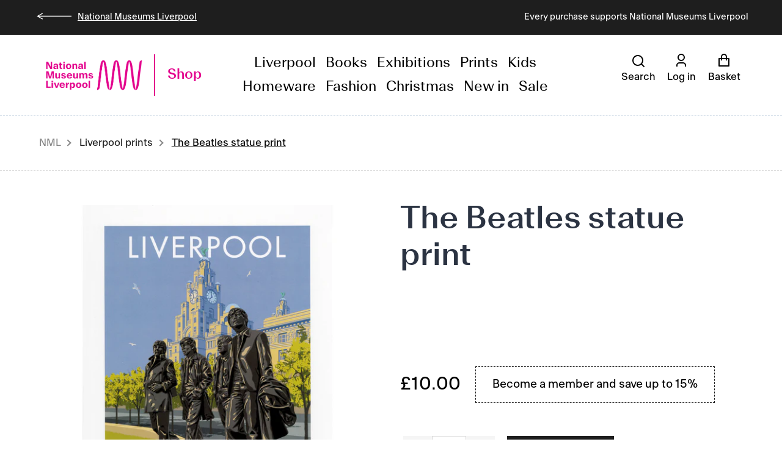

--- FILE ---
content_type: text/html; charset=utf-8
request_url: https://shop.liverpoolmuseums.org.uk/collections/liverpool-prints/products/the-beatles-statues-print
body_size: 30818
content:
<!doctype html>
<html class="no-js" lang="en">
<head>
  <meta charset="utf-8">
  <meta http-equiv="X-UA-Compatible" content="IE=edge,chrome=1">
  <meta name="viewport" content="width=device-width,initial-scale=1">
  <meta name="theme-color" content="#1e1e1e">
  <link rel="canonical" href="https://shop.liverpoolmuseums.org.uk/products/the-beatles-statues-print"><link rel="shortcut icon" href="//shop.liverpoolmuseums.org.uk/cdn/shop/files/NML_Favicon_32px_Rhodamine_32x32.png?v=1622711359" type="image/png"><title>The Beatles Statue Print National Museums Liverpool online shop</title><meta name="description" content="This print is a reproduction of an original illustration featuring The Beatles Statue at the Pier Head, Liverpool. The statue, by artist Andrew Edwards, was erected in 2015 and has become the &#39;selfie&#39; destination for tourists and locals who want their photograph taken with the Fab Four. The illustration is by Manchester based artist Stephen Millership who is inspired by the classic travel posters of the twentieth century. From National Museums Liverpool, a group of free museums and galleries housing varied collections: World Museum, Walker Art Gallery, Sudley House, Museum of Liverpool, Merseyside Maritime Museum, Lady Lever Art Gallery and International Slavery Museum."><!-- /snippets/social-meta-tags.liquid -->




<meta property="og:site_name" content="National Museums Liverpool">
<meta property="og:url" content="https://shop.liverpoolmuseums.org.uk/products/the-beatles-statues-print">
<meta property="og:title" content="The Beatles statue print">
<meta property="og:type" content="product">
<meta property="og:description" content="This print is a reproduction of an original illustration featuring The Beatles Statue at the Pier Head, Liverpool. The statue, by artist Andrew Edwards, was erected in 2015 and has become the &#39;selfie&#39; destination for tourists and locals who want their photograph taken with the Fab Four. The illustration is by Manchester based artist Stephen Millership who is inspired by the classic travel posters of the twentieth century. From National Museums Liverpool, a group of free museums and galleries housing varied collections: World Museum, Walker Art Gallery, Sudley House, Museum of Liverpool, Merseyside Maritime Museum, Lady Lever Art Gallery and International Slavery Museum.">

  <meta property="og:price:amount" content="10.00">
  <meta property="og:price:currency" content="GBP">

<meta property="og:image" content="http://shop.liverpoolmuseums.org.uk/cdn/shop/products/print-se-beatles-statue-cropped_1200x1200.jpg?v=1627034132">
<meta property="og:image:secure_url" content="https://shop.liverpoolmuseums.org.uk/cdn/shop/products/print-se-beatles-statue-cropped_1200x1200.jpg?v=1627034132">


<meta name="twitter:card" content="summary_large_image">
<meta name="twitter:title" content="The Beatles statue print">
<meta name="twitter:description" content="This print is a reproduction of an original illustration featuring The Beatles Statue at the Pier Head, Liverpool. The statue, by artist Andrew Edwards, was erected in 2015 and has become the &#39;selfie&#39; destination for tourists and locals who want their photograph taken with the Fab Four. The illustration is by Manchester based artist Stephen Millership who is inspired by the classic travel posters of the twentieth century. From National Museums Liverpool, a group of free museums and galleries housing varied collections: World Museum, Walker Art Gallery, Sudley House, Museum of Liverpool, Merseyside Maritime Museum, Lady Lever Art Gallery and International Slavery Museum.">


  <link href="//shop.liverpoolmuseums.org.uk/cdn/shop/t/18/assets/nml.css?v=117084495776218806751697105310" rel="stylesheet" type="text/css" media="all" />
  <link href="//shop.liverpoolmuseums.org.uk/cdn/shop/t/18/assets/theme.scss.css?v=20182310729117430241762949872" rel="stylesheet" type="text/css" media="all" />
  <link href="//shop.liverpoolmuseums.org.uk/cdn/shop/t/18/assets/custom.scss.css?v=11289987384339974781697105310" rel="stylesheet" type="text/css" media="all" />

  <script>
    var theme = {
      breakpoints: {
        narrowscreen: 500,
        medium: 750,
        large: 990,
        widescreen: 1400
      },
      strings: {
        addToCart: "Add to Basket",
        soldOut: "Sold out",
        unavailable: "Unavailable",
        regularPrice: "Regular price",
        salePrice: "Sale price",
        sale: "Sale",
        showMore: "Show More",
        showLess: "Show Less",
        addressError: "Error looking up that address",
        addressNoResults: "No results for that address",
        addressQueryLimit: "You have exceeded the Google API usage limit. Consider upgrading to a \u003ca href=\"https:\/\/developers.google.com\/maps\/premium\/usage-limits\"\u003ePremium Plan\u003c\/a\u003e.",
        authError: "There was a problem authenticating your Google Maps account.",
        newWindow: "Opens in a new window.",
        external: "Opens external website.",
        newWindowExternal: "Opens external website in a new window.",
        removeLabel: "Remove [product]",
        update: "Update",
        quantity: "Quantity",
        discountedTotal: "Discounted total",
        regularTotal: "Regular total",
        priceColumn: "See Price column for discount details.",
        quantityMinimumMessage: "Quantity must be 1 or more",
        cartError: "There was an error while updating your basket. Please try again.",
        removedItemMessage: "Removed \u003cspan class=\"cart__removed-product-details\"\u003e([quantity]) [link]\u003c\/span\u003e from your basket.",
        unitPrice: "Unit price",
        unitPriceSeparator: "per",
        oneCartCount: "1 item",
        otherCartCount: "[count] items",
        quantityLabel: "Quantity: [count]"
      },
      moneyFormat: "£{{amount}}",
      moneyFormatWithCurrency: "£{{amount}} GBP"
    }

    document.documentElement.className = document.documentElement.className.replace('no-js', 'js');
  </script><script src="//shop.liverpoolmuseums.org.uk/cdn/shop/t/18/assets/lazysizes.js?v=94224023136283657951697105310" async="async"></script>
  <script src="//shop.liverpoolmuseums.org.uk/cdn/shop/t/18/assets/vendor.js?v=12001839194546984181697105310" defer="defer"></script>
  <script src="//shop.liverpoolmuseums.org.uk/cdn/shop/t/18/assets/theme.js?v=155454721108370635961697105310" defer="defer"></script>
  <script src="//shop.liverpoolmuseums.org.uk/cdn/shop/t/18/assets/customized.js?v=106101104629083302211697105310" defer="defer"></script>


  <script>window.performance && window.performance.mark && window.performance.mark('shopify.content_for_header.start');</script><meta name="google-site-verification" content="wUmDEL6_74oAXupyW1YfkkSEZapw2GhxDlpcZ4i3V3s">
<meta name="facebook-domain-verification" content="lpvv8d3ns6dbpblrqlr73jwryu9zib">
<meta id="shopify-digital-wallet" name="shopify-digital-wallet" content="/26364608590/digital_wallets/dialog">
<meta name="shopify-checkout-api-token" content="5beb26f7e29d41edd51532039ddd3f1b">
<meta id="in-context-paypal-metadata" data-shop-id="26364608590" data-venmo-supported="false" data-environment="production" data-locale="en_US" data-paypal-v4="true" data-currency="GBP">
<link rel="alternate" type="application/json+oembed" href="https://shop.liverpoolmuseums.org.uk/products/the-beatles-statues-print.oembed">
<script async="async" src="/checkouts/internal/preloads.js?locale=en-GB"></script>
<link rel="preconnect" href="https://shop.app" crossorigin="anonymous">
<script async="async" src="https://shop.app/checkouts/internal/preloads.js?locale=en-GB&shop_id=26364608590" crossorigin="anonymous"></script>
<script id="shopify-features" type="application/json">{"accessToken":"5beb26f7e29d41edd51532039ddd3f1b","betas":["rich-media-storefront-analytics"],"domain":"shop.liverpoolmuseums.org.uk","predictiveSearch":true,"shopId":26364608590,"locale":"en"}</script>
<script>var Shopify = Shopify || {};
Shopify.shop = "national-museums-liverpool.myshopify.com";
Shopify.locale = "en";
Shopify.currency = {"active":"GBP","rate":"1.0"};
Shopify.country = "GB";
Shopify.theme = {"name":"20-09-21 [KUBIX]","id":161462190377,"schema_name":"Debut","schema_version":"13.1.0","theme_store_id":null,"role":"main"};
Shopify.theme.handle = "null";
Shopify.theme.style = {"id":null,"handle":null};
Shopify.cdnHost = "shop.liverpoolmuseums.org.uk/cdn";
Shopify.routes = Shopify.routes || {};
Shopify.routes.root = "/";</script>
<script type="module">!function(o){(o.Shopify=o.Shopify||{}).modules=!0}(window);</script>
<script>!function(o){function n(){var o=[];function n(){o.push(Array.prototype.slice.apply(arguments))}return n.q=o,n}var t=o.Shopify=o.Shopify||{};t.loadFeatures=n(),t.autoloadFeatures=n()}(window);</script>
<script>
  window.ShopifyPay = window.ShopifyPay || {};
  window.ShopifyPay.apiHost = "shop.app\/pay";
  window.ShopifyPay.redirectState = null;
</script>
<script id="shop-js-analytics" type="application/json">{"pageType":"product"}</script>
<script defer="defer" async type="module" src="//shop.liverpoolmuseums.org.uk/cdn/shopifycloud/shop-js/modules/v2/client.init-shop-cart-sync_COMZFrEa.en.esm.js"></script>
<script defer="defer" async type="module" src="//shop.liverpoolmuseums.org.uk/cdn/shopifycloud/shop-js/modules/v2/chunk.common_CdXrxk3f.esm.js"></script>
<script type="module">
  await import("//shop.liverpoolmuseums.org.uk/cdn/shopifycloud/shop-js/modules/v2/client.init-shop-cart-sync_COMZFrEa.en.esm.js");
await import("//shop.liverpoolmuseums.org.uk/cdn/shopifycloud/shop-js/modules/v2/chunk.common_CdXrxk3f.esm.js");

  window.Shopify.SignInWithShop?.initShopCartSync?.({"fedCMEnabled":true,"windoidEnabled":true});

</script>
<script>
  window.Shopify = window.Shopify || {};
  if (!window.Shopify.featureAssets) window.Shopify.featureAssets = {};
  window.Shopify.featureAssets['shop-js'] = {"shop-cart-sync":["modules/v2/client.shop-cart-sync_CRSPkpKa.en.esm.js","modules/v2/chunk.common_CdXrxk3f.esm.js"],"init-fed-cm":["modules/v2/client.init-fed-cm_DO1JVZ96.en.esm.js","modules/v2/chunk.common_CdXrxk3f.esm.js"],"init-windoid":["modules/v2/client.init-windoid_hXardXh0.en.esm.js","modules/v2/chunk.common_CdXrxk3f.esm.js"],"init-shop-email-lookup-coordinator":["modules/v2/client.init-shop-email-lookup-coordinator_jpxQlUsx.en.esm.js","modules/v2/chunk.common_CdXrxk3f.esm.js"],"shop-toast-manager":["modules/v2/client.shop-toast-manager_C-K0q6-t.en.esm.js","modules/v2/chunk.common_CdXrxk3f.esm.js"],"shop-button":["modules/v2/client.shop-button_B6dBoDg5.en.esm.js","modules/v2/chunk.common_CdXrxk3f.esm.js"],"shop-login-button":["modules/v2/client.shop-login-button_BHRMsoBb.en.esm.js","modules/v2/chunk.common_CdXrxk3f.esm.js","modules/v2/chunk.modal_C89cmTvN.esm.js"],"shop-cash-offers":["modules/v2/client.shop-cash-offers_p6Pw3nax.en.esm.js","modules/v2/chunk.common_CdXrxk3f.esm.js","modules/v2/chunk.modal_C89cmTvN.esm.js"],"avatar":["modules/v2/client.avatar_BTnouDA3.en.esm.js"],"init-shop-cart-sync":["modules/v2/client.init-shop-cart-sync_COMZFrEa.en.esm.js","modules/v2/chunk.common_CdXrxk3f.esm.js"],"init-shop-for-new-customer-accounts":["modules/v2/client.init-shop-for-new-customer-accounts_BNQiNx4m.en.esm.js","modules/v2/client.shop-login-button_BHRMsoBb.en.esm.js","modules/v2/chunk.common_CdXrxk3f.esm.js","modules/v2/chunk.modal_C89cmTvN.esm.js"],"pay-button":["modules/v2/client.pay-button_CRuQ9trT.en.esm.js","modules/v2/chunk.common_CdXrxk3f.esm.js"],"init-customer-accounts-sign-up":["modules/v2/client.init-customer-accounts-sign-up_Q1yheB3t.en.esm.js","modules/v2/client.shop-login-button_BHRMsoBb.en.esm.js","modules/v2/chunk.common_CdXrxk3f.esm.js","modules/v2/chunk.modal_C89cmTvN.esm.js"],"checkout-modal":["modules/v2/client.checkout-modal_DtXVhFgQ.en.esm.js","modules/v2/chunk.common_CdXrxk3f.esm.js","modules/v2/chunk.modal_C89cmTvN.esm.js"],"init-customer-accounts":["modules/v2/client.init-customer-accounts_B5rMd0lj.en.esm.js","modules/v2/client.shop-login-button_BHRMsoBb.en.esm.js","modules/v2/chunk.common_CdXrxk3f.esm.js","modules/v2/chunk.modal_C89cmTvN.esm.js"],"lead-capture":["modules/v2/client.lead-capture_CmGCXBh3.en.esm.js","modules/v2/chunk.common_CdXrxk3f.esm.js","modules/v2/chunk.modal_C89cmTvN.esm.js"],"shop-follow-button":["modules/v2/client.shop-follow-button_CV5C02lv.en.esm.js","modules/v2/chunk.common_CdXrxk3f.esm.js","modules/v2/chunk.modal_C89cmTvN.esm.js"],"shop-login":["modules/v2/client.shop-login_Bz_Zm_XZ.en.esm.js","modules/v2/chunk.common_CdXrxk3f.esm.js","modules/v2/chunk.modal_C89cmTvN.esm.js"],"payment-terms":["modules/v2/client.payment-terms_D7XnU2ez.en.esm.js","modules/v2/chunk.common_CdXrxk3f.esm.js","modules/v2/chunk.modal_C89cmTvN.esm.js"]};
</script>
<script>(function() {
  var isLoaded = false;
  function asyncLoad() {
    if (isLoaded) return;
    isLoaded = true;
    var urls = ["https:\/\/gdprcdn.b-cdn.net\/js\/gdpr_cookie_consent.min.js?shop=national-museums-liverpool.myshopify.com","https:\/\/swymv3free-01.azureedge.net\/code\/swym-shopify.js?shop=national-museums-liverpool.myshopify.com","https:\/\/gcdn.incartupsell.com\/edhei-oBaU9LDHvxqy_rCvCzP-.js?c=1762978590\u0026shop=national-museums-liverpool.myshopify.com"];
    for (var i = 0; i < urls.length; i++) {
      var s = document.createElement('script');
      s.type = 'text/javascript';
      s.async = true;
      s.src = urls[i];
      var x = document.getElementsByTagName('script')[0];
      x.parentNode.insertBefore(s, x);
    }
  };
  if(window.attachEvent) {
    window.attachEvent('onload', asyncLoad);
  } else {
    window.addEventListener('load', asyncLoad, false);
  }
})();</script>
<script id="__st">var __st={"a":26364608590,"offset":0,"reqid":"fce45d17-7da3-4655-88f1-8e7f65d3ffb8-1763055287","pageurl":"shop.liverpoolmuseums.org.uk\/collections\/liverpool-prints\/products\/the-beatles-statues-print","u":"cbf66e5399d5","p":"product","rtyp":"product","rid":6629634670670};</script>
<script>window.ShopifyPaypalV4VisibilityTracking = true;</script>
<script id="captcha-bootstrap">!function(){'use strict';const t='contact',e='account',n='new_comment',o=[[t,t],['blogs',n],['comments',n],[t,'customer']],c=[[e,'customer_login'],[e,'guest_login'],[e,'recover_customer_password'],[e,'create_customer']],r=t=>t.map((([t,e])=>`form[action*='/${t}']:not([data-nocaptcha='true']) input[name='form_type'][value='${e}']`)).join(','),a=t=>()=>t?[...document.querySelectorAll(t)].map((t=>t.form)):[];function s(){const t=[...o],e=r(t);return a(e)}const i='password',u='form_key',d=['recaptcha-v3-token','g-recaptcha-response','h-captcha-response',i],f=()=>{try{return window.sessionStorage}catch{return}},m='__shopify_v',_=t=>t.elements[u];function p(t,e,n=!1){try{const o=window.sessionStorage,c=JSON.parse(o.getItem(e)),{data:r}=function(t){const{data:e,action:n}=t;return t[m]||n?{data:e,action:n}:{data:t,action:n}}(c);for(const[e,n]of Object.entries(r))t.elements[e]&&(t.elements[e].value=n);n&&o.removeItem(e)}catch(o){console.error('form repopulation failed',{error:o})}}const l='form_type',E='cptcha';function T(t){t.dataset[E]=!0}const w=window,h=w.document,L='Shopify',v='ce_forms',y='captcha';let A=!1;((t,e)=>{const n=(g='f06e6c50-85a8-45c8-87d0-21a2b65856fe',I='https://cdn.shopify.com/shopifycloud/storefront-forms-hcaptcha/ce_storefront_forms_captcha_hcaptcha.v1.5.2.iife.js',D={infoText:'Protected by hCaptcha',privacyText:'Privacy',termsText:'Terms'},(t,e,n)=>{const o=w[L][v],c=o.bindForm;if(c)return c(t,g,e,D).then(n);var r;o.q.push([[t,g,e,D],n]),r=I,A||(h.body.append(Object.assign(h.createElement('script'),{id:'captcha-provider',async:!0,src:r})),A=!0)});var g,I,D;w[L]=w[L]||{},w[L][v]=w[L][v]||{},w[L][v].q=[],w[L][y]=w[L][y]||{},w[L][y].protect=function(t,e){n(t,void 0,e),T(t)},Object.freeze(w[L][y]),function(t,e,n,w,h,L){const[v,y,A,g]=function(t,e,n){const i=e?o:[],u=t?c:[],d=[...i,...u],f=r(d),m=r(i),_=r(d.filter((([t,e])=>n.includes(e))));return[a(f),a(m),a(_),s()]}(w,h,L),I=t=>{const e=t.target;return e instanceof HTMLFormElement?e:e&&e.form},D=t=>v().includes(t);t.addEventListener('submit',(t=>{const e=I(t);if(!e)return;const n=D(e)&&!e.dataset.hcaptchaBound&&!e.dataset.recaptchaBound,o=_(e),c=g().includes(e)&&(!o||!o.value);(n||c)&&t.preventDefault(),c&&!n&&(function(t){try{if(!f())return;!function(t){const e=f();if(!e)return;const n=_(t);if(!n)return;const o=n.value;o&&e.removeItem(o)}(t);const e=Array.from(Array(32),(()=>Math.random().toString(36)[2])).join('');!function(t,e){_(t)||t.append(Object.assign(document.createElement('input'),{type:'hidden',name:u})),t.elements[u].value=e}(t,e),function(t,e){const n=f();if(!n)return;const o=[...t.querySelectorAll(`input[type='${i}']`)].map((({name:t})=>t)),c=[...d,...o],r={};for(const[a,s]of new FormData(t).entries())c.includes(a)||(r[a]=s);n.setItem(e,JSON.stringify({[m]:1,action:t.action,data:r}))}(t,e)}catch(e){console.error('failed to persist form',e)}}(e),e.submit())}));const S=(t,e)=>{t&&!t.dataset[E]&&(n(t,e.some((e=>e===t))),T(t))};for(const o of['focusin','change'])t.addEventListener(o,(t=>{const e=I(t);D(e)&&S(e,y())}));const B=e.get('form_key'),M=e.get(l),P=B&&M;t.addEventListener('DOMContentLoaded',(()=>{const t=y();if(P)for(const e of t)e.elements[l].value===M&&p(e,B);[...new Set([...A(),...v().filter((t=>'true'===t.dataset.shopifyCaptcha))])].forEach((e=>S(e,t)))}))}(h,new URLSearchParams(w.location.search),n,t,e,['guest_login'])})(!0,!0)}();</script>
<script integrity="sha256-52AcMU7V7pcBOXWImdc/TAGTFKeNjmkeM1Pvks/DTgc=" data-source-attribution="shopify.loadfeatures" defer="defer" src="//shop.liverpoolmuseums.org.uk/cdn/shopifycloud/storefront/assets/storefront/load_feature-81c60534.js" crossorigin="anonymous"></script>
<script crossorigin="anonymous" defer="defer" src="//shop.liverpoolmuseums.org.uk/cdn/shopifycloud/storefront/assets/shopify_pay/storefront-65b4c6d7.js?v=20250812"></script>
<script data-source-attribution="shopify.dynamic_checkout.dynamic.init">var Shopify=Shopify||{};Shopify.PaymentButton=Shopify.PaymentButton||{isStorefrontPortableWallets:!0,init:function(){window.Shopify.PaymentButton.init=function(){};var t=document.createElement("script");t.src="https://shop.liverpoolmuseums.org.uk/cdn/shopifycloud/portable-wallets/latest/portable-wallets.en.js",t.type="module",document.head.appendChild(t)}};
</script>
<script data-source-attribution="shopify.dynamic_checkout.buyer_consent">
  function portableWalletsHideBuyerConsent(e){var t=document.getElementById("shopify-buyer-consent"),n=document.getElementById("shopify-subscription-policy-button");t&&n&&(t.classList.add("hidden"),t.setAttribute("aria-hidden","true"),n.removeEventListener("click",e))}function portableWalletsShowBuyerConsent(e){var t=document.getElementById("shopify-buyer-consent"),n=document.getElementById("shopify-subscription-policy-button");t&&n&&(t.classList.remove("hidden"),t.removeAttribute("aria-hidden"),n.addEventListener("click",e))}window.Shopify?.PaymentButton&&(window.Shopify.PaymentButton.hideBuyerConsent=portableWalletsHideBuyerConsent,window.Shopify.PaymentButton.showBuyerConsent=portableWalletsShowBuyerConsent);
</script>
<script data-source-attribution="shopify.dynamic_checkout.cart.bootstrap">document.addEventListener("DOMContentLoaded",(function(){function t(){return document.querySelector("shopify-accelerated-checkout-cart, shopify-accelerated-checkout")}if(t())Shopify.PaymentButton.init();else{new MutationObserver((function(e,n){t()&&(Shopify.PaymentButton.init(),n.disconnect())})).observe(document.body,{childList:!0,subtree:!0})}}));
</script>
<link id="shopify-accelerated-checkout-styles" rel="stylesheet" media="screen" href="https://shop.liverpoolmuseums.org.uk/cdn/shopifycloud/portable-wallets/latest/accelerated-checkout-backwards-compat.css" crossorigin="anonymous">
<style id="shopify-accelerated-checkout-cart">
        #shopify-buyer-consent {
  margin-top: 1em;
  display: inline-block;
  width: 100%;
}

#shopify-buyer-consent.hidden {
  display: none;
}

#shopify-subscription-policy-button {
  background: none;
  border: none;
  padding: 0;
  text-decoration: underline;
  font-size: inherit;
  cursor: pointer;
}

#shopify-subscription-policy-button::before {
  box-shadow: none;
}

      </style>
<link rel="stylesheet" media="screen" href="//shop.liverpoolmuseums.org.uk/cdn/shop/t/18/compiled_assets/styles.css?11382">
<script>window.performance && window.performance.mark && window.performance.mark('shopify.content_for_header.end');</script>
<meta name="facebook-domain-verification" content="yrk3t4quekwb7t0w9auo9s97v4nuqc" />
<link href="https://monorail-edge.shopifysvc.com" rel="dns-prefetch">
<script>(function(){if ("sendBeacon" in navigator && "performance" in window) {try {var session_token_from_headers = performance.getEntriesByType('navigation')[0].serverTiming.find(x => x.name == '_s').description;} catch {var session_token_from_headers = undefined;}var session_cookie_matches = document.cookie.match(/_shopify_s=([^;]*)/);var session_token_from_cookie = session_cookie_matches && session_cookie_matches.length === 2 ? session_cookie_matches[1] : "";var session_token = session_token_from_headers || session_token_from_cookie || "";function handle_abandonment_event(e) {var entries = performance.getEntries().filter(function(entry) {return /monorail-edge.shopifysvc.com/.test(entry.name);});if (!window.abandonment_tracked && entries.length === 0) {window.abandonment_tracked = true;var currentMs = Date.now();var navigation_start = performance.timing.navigationStart;var payload = {shop_id: 26364608590,url: window.location.href,navigation_start,duration: currentMs - navigation_start,session_token,page_type: "product"};window.navigator.sendBeacon("https://monorail-edge.shopifysvc.com/v1/produce", JSON.stringify({schema_id: "online_store_buyer_site_abandonment/1.1",payload: payload,metadata: {event_created_at_ms: currentMs,event_sent_at_ms: currentMs}}));}}window.addEventListener('pagehide', handle_abandonment_event);}}());</script>
<script id="web-pixels-manager-setup">(function e(e,d,r,n,o){if(void 0===o&&(o={}),!Boolean(null===(a=null===(i=window.Shopify)||void 0===i?void 0:i.analytics)||void 0===a?void 0:a.replayQueue)){var i,a;window.Shopify=window.Shopify||{};var t=window.Shopify;t.analytics=t.analytics||{};var s=t.analytics;s.replayQueue=[],s.publish=function(e,d,r){return s.replayQueue.push([e,d,r]),!0};try{self.performance.mark("wpm:start")}catch(e){}var l=function(){var e={modern:/Edge?\/(1{2}[4-9]|1[2-9]\d|[2-9]\d{2}|\d{4,})\.\d+(\.\d+|)|Firefox\/(1{2}[4-9]|1[2-9]\d|[2-9]\d{2}|\d{4,})\.\d+(\.\d+|)|Chrom(ium|e)\/(9{2}|\d{3,})\.\d+(\.\d+|)|(Maci|X1{2}).+ Version\/(15\.\d+|(1[6-9]|[2-9]\d|\d{3,})\.\d+)([,.]\d+|)( \(\w+\)|)( Mobile\/\w+|) Safari\/|Chrome.+OPR\/(9{2}|\d{3,})\.\d+\.\d+|(CPU[ +]OS|iPhone[ +]OS|CPU[ +]iPhone|CPU IPhone OS|CPU iPad OS)[ +]+(15[._]\d+|(1[6-9]|[2-9]\d|\d{3,})[._]\d+)([._]\d+|)|Android:?[ /-](13[3-9]|1[4-9]\d|[2-9]\d{2}|\d{4,})(\.\d+|)(\.\d+|)|Android.+Firefox\/(13[5-9]|1[4-9]\d|[2-9]\d{2}|\d{4,})\.\d+(\.\d+|)|Android.+Chrom(ium|e)\/(13[3-9]|1[4-9]\d|[2-9]\d{2}|\d{4,})\.\d+(\.\d+|)|SamsungBrowser\/([2-9]\d|\d{3,})\.\d+/,legacy:/Edge?\/(1[6-9]|[2-9]\d|\d{3,})\.\d+(\.\d+|)|Firefox\/(5[4-9]|[6-9]\d|\d{3,})\.\d+(\.\d+|)|Chrom(ium|e)\/(5[1-9]|[6-9]\d|\d{3,})\.\d+(\.\d+|)([\d.]+$|.*Safari\/(?![\d.]+ Edge\/[\d.]+$))|(Maci|X1{2}).+ Version\/(10\.\d+|(1[1-9]|[2-9]\d|\d{3,})\.\d+)([,.]\d+|)( \(\w+\)|)( Mobile\/\w+|) Safari\/|Chrome.+OPR\/(3[89]|[4-9]\d|\d{3,})\.\d+\.\d+|(CPU[ +]OS|iPhone[ +]OS|CPU[ +]iPhone|CPU IPhone OS|CPU iPad OS)[ +]+(10[._]\d+|(1[1-9]|[2-9]\d|\d{3,})[._]\d+)([._]\d+|)|Android:?[ /-](13[3-9]|1[4-9]\d|[2-9]\d{2}|\d{4,})(\.\d+|)(\.\d+|)|Mobile Safari.+OPR\/([89]\d|\d{3,})\.\d+\.\d+|Android.+Firefox\/(13[5-9]|1[4-9]\d|[2-9]\d{2}|\d{4,})\.\d+(\.\d+|)|Android.+Chrom(ium|e)\/(13[3-9]|1[4-9]\d|[2-9]\d{2}|\d{4,})\.\d+(\.\d+|)|Android.+(UC? ?Browser|UCWEB|U3)[ /]?(15\.([5-9]|\d{2,})|(1[6-9]|[2-9]\d|\d{3,})\.\d+)\.\d+|SamsungBrowser\/(5\.\d+|([6-9]|\d{2,})\.\d+)|Android.+MQ{2}Browser\/(14(\.(9|\d{2,})|)|(1[5-9]|[2-9]\d|\d{3,})(\.\d+|))(\.\d+|)|K[Aa][Ii]OS\/(3\.\d+|([4-9]|\d{2,})\.\d+)(\.\d+|)/},d=e.modern,r=e.legacy,n=navigator.userAgent;return n.match(d)?"modern":n.match(r)?"legacy":"unknown"}(),u="modern"===l?"modern":"legacy",c=(null!=n?n:{modern:"",legacy:""})[u],f=function(e){return[e.baseUrl,"/wpm","/b",e.hashVersion,"modern"===e.buildTarget?"m":"l",".js"].join("")}({baseUrl:d,hashVersion:r,buildTarget:u}),m=function(e){var d=e.version,r=e.bundleTarget,n=e.surface,o=e.pageUrl,i=e.monorailEndpoint;return{emit:function(e){var a=e.status,t=e.errorMsg,s=(new Date).getTime(),l=JSON.stringify({metadata:{event_sent_at_ms:s},events:[{schema_id:"web_pixels_manager_load/3.1",payload:{version:d,bundle_target:r,page_url:o,status:a,surface:n,error_msg:t},metadata:{event_created_at_ms:s}}]});if(!i)return console&&console.warn&&console.warn("[Web Pixels Manager] No Monorail endpoint provided, skipping logging."),!1;try{return self.navigator.sendBeacon.bind(self.navigator)(i,l)}catch(e){}var u=new XMLHttpRequest;try{return u.open("POST",i,!0),u.setRequestHeader("Content-Type","text/plain"),u.send(l),!0}catch(e){return console&&console.warn&&console.warn("[Web Pixels Manager] Got an unhandled error while logging to Monorail."),!1}}}}({version:r,bundleTarget:l,surface:e.surface,pageUrl:self.location.href,monorailEndpoint:e.monorailEndpoint});try{o.browserTarget=l,function(e){var d=e.src,r=e.async,n=void 0===r||r,o=e.onload,i=e.onerror,a=e.sri,t=e.scriptDataAttributes,s=void 0===t?{}:t,l=document.createElement("script"),u=document.querySelector("head"),c=document.querySelector("body");if(l.async=n,l.src=d,a&&(l.integrity=a,l.crossOrigin="anonymous"),s)for(var f in s)if(Object.prototype.hasOwnProperty.call(s,f))try{l.dataset[f]=s[f]}catch(e){}if(o&&l.addEventListener("load",o),i&&l.addEventListener("error",i),u)u.appendChild(l);else{if(!c)throw new Error("Did not find a head or body element to append the script");c.appendChild(l)}}({src:f,async:!0,onload:function(){if(!function(){var e,d;return Boolean(null===(d=null===(e=window.Shopify)||void 0===e?void 0:e.analytics)||void 0===d?void 0:d.initialized)}()){var d=window.webPixelsManager.init(e)||void 0;if(d){var r=window.Shopify.analytics;r.replayQueue.forEach((function(e){var r=e[0],n=e[1],o=e[2];d.publishCustomEvent(r,n,o)})),r.replayQueue=[],r.publish=d.publishCustomEvent,r.visitor=d.visitor,r.initialized=!0}}},onerror:function(){return m.emit({status:"failed",errorMsg:"".concat(f," has failed to load")})},sri:function(e){var d=/^sha384-[A-Za-z0-9+/=]+$/;return"string"==typeof e&&d.test(e)}(c)?c:"",scriptDataAttributes:o}),m.emit({status:"loading"})}catch(e){m.emit({status:"failed",errorMsg:(null==e?void 0:e.message)||"Unknown error"})}}})({shopId: 26364608590,storefrontBaseUrl: "https://shop.liverpoolmuseums.org.uk",extensionsBaseUrl: "https://extensions.shopifycdn.com/cdn/shopifycloud/web-pixels-manager",monorailEndpoint: "https://monorail-edge.shopifysvc.com/unstable/produce_batch",surface: "storefront-renderer",enabledBetaFlags: ["2dca8a86"],webPixelsConfigList: [{"id":"946274677","configuration":"{\"config\":\"{\\\"pixel_id\\\":\\\"G-Q0F3VWR9CQ\\\",\\\"target_country\\\":\\\"GB\\\",\\\"gtag_events\\\":[{\\\"type\\\":\\\"begin_checkout\\\",\\\"action_label\\\":\\\"G-Q0F3VWR9CQ\\\"},{\\\"type\\\":\\\"search\\\",\\\"action_label\\\":\\\"G-Q0F3VWR9CQ\\\"},{\\\"type\\\":\\\"view_item\\\",\\\"action_label\\\":[\\\"G-Q0F3VWR9CQ\\\",\\\"MC-RG146GC7Z7\\\"]},{\\\"type\\\":\\\"purchase\\\",\\\"action_label\\\":[\\\"G-Q0F3VWR9CQ\\\",\\\"MC-RG146GC7Z7\\\"]},{\\\"type\\\":\\\"page_view\\\",\\\"action_label\\\":[\\\"G-Q0F3VWR9CQ\\\",\\\"MC-RG146GC7Z7\\\"]},{\\\"type\\\":\\\"add_payment_info\\\",\\\"action_label\\\":\\\"G-Q0F3VWR9CQ\\\"},{\\\"type\\\":\\\"add_to_cart\\\",\\\"action_label\\\":\\\"G-Q0F3VWR9CQ\\\"}],\\\"enable_monitoring_mode\\\":false}\"}","eventPayloadVersion":"v1","runtimeContext":"OPEN","scriptVersion":"b2a88bafab3e21179ed38636efcd8a93","type":"APP","apiClientId":1780363,"privacyPurposes":[],"dataSharingAdjustments":{"protectedCustomerApprovalScopes":["read_customer_address","read_customer_email","read_customer_name","read_customer_personal_data","read_customer_phone"]}},{"id":"372900137","configuration":"{\"pixel_id\":\"107655942343101\",\"pixel_type\":\"facebook_pixel\",\"metaapp_system_user_token\":\"-\"}","eventPayloadVersion":"v1","runtimeContext":"OPEN","scriptVersion":"ca16bc87fe92b6042fbaa3acc2fbdaa6","type":"APP","apiClientId":2329312,"privacyPurposes":["ANALYTICS","MARKETING","SALE_OF_DATA"],"dataSharingAdjustments":{"protectedCustomerApprovalScopes":["read_customer_address","read_customer_email","read_customer_name","read_customer_personal_data","read_customer_phone"]}},{"id":"shopify-app-pixel","configuration":"{}","eventPayloadVersion":"v1","runtimeContext":"STRICT","scriptVersion":"0450","apiClientId":"shopify-pixel","type":"APP","privacyPurposes":["ANALYTICS","MARKETING"]},{"id":"shopify-custom-pixel","eventPayloadVersion":"v1","runtimeContext":"LAX","scriptVersion":"0450","apiClientId":"shopify-pixel","type":"CUSTOM","privacyPurposes":["ANALYTICS","MARKETING"]}],isMerchantRequest: false,initData: {"shop":{"name":"National Museums Liverpool","paymentSettings":{"currencyCode":"GBP"},"myshopifyDomain":"national-museums-liverpool.myshopify.com","countryCode":"GB","storefrontUrl":"https:\/\/shop.liverpoolmuseums.org.uk"},"customer":null,"cart":null,"checkout":null,"productVariants":[{"price":{"amount":10.0,"currencyCode":"GBP"},"product":{"title":"The Beatles statue print","vendor":"Star Editions","id":"6629634670670","untranslatedTitle":"The Beatles statue print","url":"\/products\/the-beatles-statues-print","type":""},"id":"39444677623886","image":{"src":"\/\/shop.liverpoolmuseums.org.uk\/cdn\/shop\/products\/print-se-beatles-statue-cropped.jpg?v=1627034132"},"sku":"5052849640645","title":"Default Title","untranslatedTitle":"Default Title"}],"purchasingCompany":null},},"https://shop.liverpoolmuseums.org.uk/cdn","ae1676cfwd2530674p4253c800m34e853cb",{"modern":"","legacy":""},{"shopId":"26364608590","storefrontBaseUrl":"https:\/\/shop.liverpoolmuseums.org.uk","extensionBaseUrl":"https:\/\/extensions.shopifycdn.com\/cdn\/shopifycloud\/web-pixels-manager","surface":"storefront-renderer","enabledBetaFlags":"[\"2dca8a86\"]","isMerchantRequest":"false","hashVersion":"ae1676cfwd2530674p4253c800m34e853cb","publish":"custom","events":"[[\"page_viewed\",{}],[\"product_viewed\",{\"productVariant\":{\"price\":{\"amount\":10.0,\"currencyCode\":\"GBP\"},\"product\":{\"title\":\"The Beatles statue print\",\"vendor\":\"Star Editions\",\"id\":\"6629634670670\",\"untranslatedTitle\":\"The Beatles statue print\",\"url\":\"\/products\/the-beatles-statues-print\",\"type\":\"\"},\"id\":\"39444677623886\",\"image\":{\"src\":\"\/\/shop.liverpoolmuseums.org.uk\/cdn\/shop\/products\/print-se-beatles-statue-cropped.jpg?v=1627034132\"},\"sku\":\"5052849640645\",\"title\":\"Default Title\",\"untranslatedTitle\":\"Default Title\"}}]]"});</script><script>
  window.ShopifyAnalytics = window.ShopifyAnalytics || {};
  window.ShopifyAnalytics.meta = window.ShopifyAnalytics.meta || {};
  window.ShopifyAnalytics.meta.currency = 'GBP';
  var meta = {"product":{"id":6629634670670,"gid":"gid:\/\/shopify\/Product\/6629634670670","vendor":"Star Editions","type":"","variants":[{"id":39444677623886,"price":1000,"name":"The Beatles statue print","public_title":null,"sku":"5052849640645"}],"remote":false},"page":{"pageType":"product","resourceType":"product","resourceId":6629634670670}};
  for (var attr in meta) {
    window.ShopifyAnalytics.meta[attr] = meta[attr];
  }
</script>
<script class="analytics">
  (function () {
    var customDocumentWrite = function(content) {
      var jquery = null;

      if (window.jQuery) {
        jquery = window.jQuery;
      } else if (window.Checkout && window.Checkout.$) {
        jquery = window.Checkout.$;
      }

      if (jquery) {
        jquery('body').append(content);
      }
    };

    var hasLoggedConversion = function(token) {
      if (token) {
        return document.cookie.indexOf('loggedConversion=' + token) !== -1;
      }
      return false;
    }

    var setCookieIfConversion = function(token) {
      if (token) {
        var twoMonthsFromNow = new Date(Date.now());
        twoMonthsFromNow.setMonth(twoMonthsFromNow.getMonth() + 2);

        document.cookie = 'loggedConversion=' + token + '; expires=' + twoMonthsFromNow;
      }
    }

    var trekkie = window.ShopifyAnalytics.lib = window.trekkie = window.trekkie || [];
    if (trekkie.integrations) {
      return;
    }
    trekkie.methods = [
      'identify',
      'page',
      'ready',
      'track',
      'trackForm',
      'trackLink'
    ];
    trekkie.factory = function(method) {
      return function() {
        var args = Array.prototype.slice.call(arguments);
        args.unshift(method);
        trekkie.push(args);
        return trekkie;
      };
    };
    for (var i = 0; i < trekkie.methods.length; i++) {
      var key = trekkie.methods[i];
      trekkie[key] = trekkie.factory(key);
    }
    trekkie.load = function(config) {
      trekkie.config = config || {};
      trekkie.config.initialDocumentCookie = document.cookie;
      var first = document.getElementsByTagName('script')[0];
      var script = document.createElement('script');
      script.type = 'text/javascript';
      script.onerror = function(e) {
        var scriptFallback = document.createElement('script');
        scriptFallback.type = 'text/javascript';
        scriptFallback.onerror = function(error) {
                var Monorail = {
      produce: function produce(monorailDomain, schemaId, payload) {
        var currentMs = new Date().getTime();
        var event = {
          schema_id: schemaId,
          payload: payload,
          metadata: {
            event_created_at_ms: currentMs,
            event_sent_at_ms: currentMs
          }
        };
        return Monorail.sendRequest("https://" + monorailDomain + "/v1/produce", JSON.stringify(event));
      },
      sendRequest: function sendRequest(endpointUrl, payload) {
        // Try the sendBeacon API
        if (window && window.navigator && typeof window.navigator.sendBeacon === 'function' && typeof window.Blob === 'function' && !Monorail.isIos12()) {
          var blobData = new window.Blob([payload], {
            type: 'text/plain'
          });

          if (window.navigator.sendBeacon(endpointUrl, blobData)) {
            return true;
          } // sendBeacon was not successful

        } // XHR beacon

        var xhr = new XMLHttpRequest();

        try {
          xhr.open('POST', endpointUrl);
          xhr.setRequestHeader('Content-Type', 'text/plain');
          xhr.send(payload);
        } catch (e) {
          console.log(e);
        }

        return false;
      },
      isIos12: function isIos12() {
        return window.navigator.userAgent.lastIndexOf('iPhone; CPU iPhone OS 12_') !== -1 || window.navigator.userAgent.lastIndexOf('iPad; CPU OS 12_') !== -1;
      }
    };
    Monorail.produce('monorail-edge.shopifysvc.com',
      'trekkie_storefront_load_errors/1.1',
      {shop_id: 26364608590,
      theme_id: 161462190377,
      app_name: "storefront",
      context_url: window.location.href,
      source_url: "//shop.liverpoolmuseums.org.uk/cdn/s/trekkie.storefront.308893168db1679b4a9f8a086857af995740364f.min.js"});

        };
        scriptFallback.async = true;
        scriptFallback.src = '//shop.liverpoolmuseums.org.uk/cdn/s/trekkie.storefront.308893168db1679b4a9f8a086857af995740364f.min.js';
        first.parentNode.insertBefore(scriptFallback, first);
      };
      script.async = true;
      script.src = '//shop.liverpoolmuseums.org.uk/cdn/s/trekkie.storefront.308893168db1679b4a9f8a086857af995740364f.min.js';
      first.parentNode.insertBefore(script, first);
    };
    trekkie.load(
      {"Trekkie":{"appName":"storefront","development":false,"defaultAttributes":{"shopId":26364608590,"isMerchantRequest":null,"themeId":161462190377,"themeCityHash":"10589590821387432781","contentLanguage":"en","currency":"GBP","eventMetadataId":"f3f91968-3a07-4ef8-ac21-272a6d2fa8b3"},"isServerSideCookieWritingEnabled":true,"monorailRegion":"shop_domain","enabledBetaFlags":["f0df213a"]},"Session Attribution":{},"S2S":{"facebookCapiEnabled":true,"source":"trekkie-storefront-renderer","apiClientId":580111}}
    );

    var loaded = false;
    trekkie.ready(function() {
      if (loaded) return;
      loaded = true;

      window.ShopifyAnalytics.lib = window.trekkie;

      var originalDocumentWrite = document.write;
      document.write = customDocumentWrite;
      try { window.ShopifyAnalytics.merchantGoogleAnalytics.call(this); } catch(error) {};
      document.write = originalDocumentWrite;

      window.ShopifyAnalytics.lib.page(null,{"pageType":"product","resourceType":"product","resourceId":6629634670670,"shopifyEmitted":true});

      var match = window.location.pathname.match(/checkouts\/(.+)\/(thank_you|post_purchase)/)
      var token = match? match[1]: undefined;
      if (!hasLoggedConversion(token)) {
        setCookieIfConversion(token);
        window.ShopifyAnalytics.lib.track("Viewed Product",{"currency":"GBP","variantId":39444677623886,"productId":6629634670670,"productGid":"gid:\/\/shopify\/Product\/6629634670670","name":"The Beatles statue print","price":"10.00","sku":"5052849640645","brand":"Star Editions","variant":null,"category":"","nonInteraction":true,"remote":false},undefined,undefined,{"shopifyEmitted":true});
      window.ShopifyAnalytics.lib.track("monorail:\/\/trekkie_storefront_viewed_product\/1.1",{"currency":"GBP","variantId":39444677623886,"productId":6629634670670,"productGid":"gid:\/\/shopify\/Product\/6629634670670","name":"The Beatles statue print","price":"10.00","sku":"5052849640645","brand":"Star Editions","variant":null,"category":"","nonInteraction":true,"remote":false,"referer":"https:\/\/shop.liverpoolmuseums.org.uk\/collections\/liverpool-prints\/products\/the-beatles-statues-print"});
      }
    });


        var eventsListenerScript = document.createElement('script');
        eventsListenerScript.async = true;
        eventsListenerScript.src = "//shop.liverpoolmuseums.org.uk/cdn/shopifycloud/storefront/assets/shop_events_listener-3da45d37.js";
        document.getElementsByTagName('head')[0].appendChild(eventsListenerScript);

})();</script>
  <script>
  if (!window.ga || (window.ga && typeof window.ga !== 'function')) {
    window.ga = function ga() {
      (window.ga.q = window.ga.q || []).push(arguments);
      if (window.Shopify && window.Shopify.analytics && typeof window.Shopify.analytics.publish === 'function') {
        window.Shopify.analytics.publish("ga_stub_called", {}, {sendTo: "google_osp_migration"});
      }
      console.error("Shopify's Google Analytics stub called with:", Array.from(arguments), "\nSee https://help.shopify.com/manual/promoting-marketing/pixels/pixel-migration#google for more information.");
    };
    if (window.Shopify && window.Shopify.analytics && typeof window.Shopify.analytics.publish === 'function') {
      window.Shopify.analytics.publish("ga_stub_initialized", {}, {sendTo: "google_osp_migration"});
    }
  }
</script>
<script
  defer
  src="https://shop.liverpoolmuseums.org.uk/cdn/shopifycloud/perf-kit/shopify-perf-kit-2.1.2.min.js"
  data-application="storefront-renderer"
  data-shop-id="26364608590"
  data-render-region="gcp-us-east1"
  data-page-type="product"
  data-theme-instance-id="161462190377"
  data-theme-name="Debut"
  data-theme-version="13.1.0"
  data-monorail-region="shop_domain"
  data-resource-timing-sampling-rate="10"
  data-shs="true"
  data-shs-beacon="true"
  data-shs-export-with-fetch="true"
  data-shs-logs-sample-rate="1"
></script>
</head>

<body class="template-product">
  <!-- Google Tag Manager (noscript) -->
  <noscript><iframe title="Google Tag Manager" src="https://www.googletagmanager.com/ns.html?id=GTM-TH4M7B"
  height="0" width="0" style="display:none;visibility:hidden"></iframe></noscript>
  <!-- End Google Tag Manager (noscript) -->

  <a class="in-page-link visually-hidden skip-link" href="#MainContent">Skip to content</a><style data-shopify>

  .cart-popup {
    box-shadow: 1px 1px 10px 2px rgba(209, 220, 231, 0.5);
  }</style><div class="cart-popup-wrapper cart-popup-wrapper--hidden" role="dialog" aria-modal="true" aria-labelledby="CartPopupHeading" data-cart-popup-wrapper>
  <div class="cart-popup" data-cart-popup tabindex="-1">
    <h2 id="CartPopupHeading" class="cart-popup__heading">Just added to your basket</h2>
    <button class="cart-popup__close" aria-label="Close" data-cart-popup-close><svg aria-hidden="true" focusable="false" role="presentation" class="icon icon-close" viewBox="0 0 40 40"><path d="M23.868 20.015L39.117 4.78c1.11-1.108 1.11-2.77 0-3.877-1.109-1.108-2.773-1.108-3.882 0L19.986 16.137 4.737.904C3.628-.204 1.965-.204.856.904c-1.11 1.108-1.11 2.77 0 3.877l15.249 15.234L.855 35.248c-1.108 1.108-1.108 2.77 0 3.877.555.554 1.248.831 1.942.831s1.386-.277 1.94-.83l15.25-15.234 15.248 15.233c.555.554 1.248.831 1.941.831s1.387-.277 1.941-.83c1.11-1.109 1.11-2.77 0-3.878L23.868 20.015z" class="layer"/></svg></button>

    <div class="cart-popup-item">
      <div class="cart-popup-item__image-wrapper hide" data-cart-popup-image-wrapper>
        <div class="cart-popup-item__image cart-popup-item__image--placeholder" data-cart-popup-image-placeholder>
          <div data-placeholder-size></div>
          <div class="placeholder-background placeholder-background--animation"></div>
        </div>
      </div>
      <div class="cart-popup-item__description">
        <div>
          <div class="cart-popup-item__title" data-cart-popup-title></div>
          <ul class="product-details" aria-label="Product details" data-cart-popup-product-details></ul>
        </div>
        <div class="cart-popup-item__quantity">
          <span class="visually-hidden" data-cart-popup-quantity-label></span>
          <span aria-hidden="true">Qty:</span>
          <span aria-hidden="true" data-cart-popup-quantity></span>
        </div>
      </div>
    </div>

    <a href="/cart" class="cart-popup__cta-link btn btn--secondary-accent">
      View basket (<span data-cart-popup-cart-quantity></span>)
    </a>

    <div class="cart-popup__dismiss">
      <button class="cart-popup__dismiss-button text-link text-link--accent" data-cart-popup-dismiss>
        Continue shopping
      </button>
    </div>
  </div>
</div>

<div id="shopify-section-header" class="shopify-section">
  <style>
    
      .site-header__logo-image {
        max-width: 190px;
      }
    

    
      .site-header__logo-image {
        margin: 0;
      }
    
  </style>


  <header class="site-header border-bottom logo--left" role="banner">
<div data-section-id="header" data-section-type="header-section">
  
      <style>
        .announcement-bar {
          background-color: #1e1e1e;
        }

        .announcement-bar--link:hover {
          

          
            
            background-color: #424242;
          
        }

        .announcement-bar__message {
          color: #ffffff;
        }
      </style>

      <div class="announcement-bar top-bar">
        <div class="top-bar__inner-wrapper">
          <div class="top-bar__home-link top-bar__column">
            <span class="signpost__glyph">
              <svg viewBox="0 0 88 17"><path fill="currentColor" fill-rule="nonzero" d="M6 9.5l8.7 4.9 1 .5-1 1.7-1-.5-12-6.7-1.5-.9 1.6-.9 12-6.7.8-.5 1 1.7-.9.5-8.6 4.9H88v2H6.1z"></path></svg>
    
            </span>
            <a href="https://www.liverpoolmuseums.org.uk">
              National Museums Liverpool
            </a>
          </div>
          
            <div class="top-bar__column">
              <p>Every purchase supports National Museums Liverpool <a href="/collections/liverpool" class="announcement-link"></a></p>
            </div>
          
      	</div>
   </div>
</div>
  

    <div class="grid grid--no-gutters grid--table site-header__mobile-nav site-header__wrapper">
      

      <div class="grid__item medium-up--one-quarter logo-align--left">
        
        
          <div class="h2 site-header__logo">
        
          
<a href="/" aria-label="National Museums Liverpool Shop Home" class="site-header__logo-image">
              
National Museums Liverpool</a>
          
            <span class="logo-shop">Shop</span>
            
        
          </div>
        
      </div>

      
        <nav class="grid__item medium-up--one-half small--hide" id="AccessibleNav" role="navigation">
          <ul class="site-nav list--inline " id="SiteNav">
  



    
      <li class="site-nav--has-dropdown" aria-haspopup="true">
        <a
           href="/pages/liverpool"
           class="site-nav__link site-nav__link--main site-nav__link--button site-nav__link--active"
           data-meganav-type="parent"
           aria-controls="SiteNavLabel-liverpool"
           aria-expanded="false"
           >
          Liverpool
          <svg aria-hidden="true" focusable="false" role="presentation" class="icon icon--wide icon-chevron-down" viewBox="0 0 498.98 284.49"><defs><style>.cls-1{fill:#231f20}</style></defs><path class="cls-1" d="M80.93 271.76A35 35 0 0 1 140.68 247l189.74 189.75L520.16 247a35 35 0 1 1 49.5 49.5L355.17 511a35 35 0 0 1-49.5 0L91.18 296.5a34.89 34.89 0 0 1-10.25-24.74z" transform="translate(-80.93 -236.76)"/></svg>
        </a>
        
        <div class="site-nav__dropdown" id="SiteNavLabel-liverpool" data-meganav-dropdown>
          
            <ul>
              
                <li>
                  <a href="/collections/liverpool-books"
                  class="site-nav__link site-nav__child-link"
                  
                >
                    <span class="site-nav__label">Liverpool books</span>
                  </a>
                </li>
              
                <li>
                  <a href="/collections/liverpool-gifts"
                  class="site-nav__link site-nav__child-link"
                  
                >
                    <span class="site-nav__label">Liverpool gifts</span>
                  </a>
                </li>
              
                <li>
                  <a href="/collections/super-lambanana"
                  class="site-nav__link site-nav__child-link"
                  
                >
                    <span class="site-nav__label">Super Lambanana</span>
                  </a>
                </li>
              
                <li>
                  <a href="/collections/liverpool-prints"
                  class="site-nav__link site-nav__child-link"
                  
                >
                    <span class="site-nav__label">Liverpool prints</span>
                  </a>
                </li>
              
                <li>
                  <a href="/collections/liverpool-cards"
                  class="site-nav__link site-nav__child-link"
                  
                >
                    <span class="site-nav__label">Liverpool cards</span>
                  </a>
                </li>
              
                <li>
                  <a href="/collections/liverpool"
                  class="site-nav__link site-nav__child-link site-nav__link--last"
                  
                >
                    <span class="site-nav__label">View all</span>
                  </a>
                </li>
              
            </ul>
          
        </div>
      </li>
    
  



    
      <li class="site-nav--has-dropdown" aria-haspopup="true">
        <a
           href="/pages/books"
           class="site-nav__link site-nav__link--main site-nav__link--button"
           data-meganav-type="parent"
           aria-controls="SiteNavLabel-books"
           aria-expanded="false"
           >
          Books
          <svg aria-hidden="true" focusable="false" role="presentation" class="icon icon--wide icon-chevron-down" viewBox="0 0 498.98 284.49"><defs><style>.cls-1{fill:#231f20}</style></defs><path class="cls-1" d="M80.93 271.76A35 35 0 0 1 140.68 247l189.74 189.75L520.16 247a35 35 0 1 1 49.5 49.5L355.17 511a35 35 0 0 1-49.5 0L91.18 296.5a34.89 34.89 0 0 1-10.25-24.74z" transform="translate(-80.93 -236.76)"/></svg>
        </a>
        
        <div class="site-nav__dropdown" id="SiteNavLabel-books" data-meganav-dropdown>
          
            <ul>
              
                <li>
                  <a href="/collections/liverpool-books"
                  class="site-nav__link site-nav__child-link"
                  
                >
                    <span class="site-nav__label">Liverpool books</span>
                  </a>
                </li>
              
                <li>
                  <a href="/collections/national-museums-liverpool-books"
                  class="site-nav__link site-nav__child-link"
                  
                >
                    <span class="site-nav__label">National Museums Liverpool collections</span>
                  </a>
                </li>
              
                <li>
                  <a href="/collections/slavery-and-black-history-books"
                  class="site-nav__link site-nav__child-link"
                  
                >
                    <span class="site-nav__label">Slavery and Black history</span>
                  </a>
                </li>
              
                <li>
                  <a href="/collections/childrens-books"
                  class="site-nav__link site-nav__child-link"
                  
                >
                    <span class="site-nav__label">Children&#39;s books</span>
                  </a>
                </li>
              
                <li>
                  <a href="/collections/maritime-books"
                  class="site-nav__link site-nav__child-link"
                  
                >
                    <span class="site-nav__label">Maritime</span>
                  </a>
                </li>
              
                <li>
                  <a href="/collections/art-books"
                  class="site-nav__link site-nav__child-link"
                  
                >
                    <span class="site-nav__label">Art</span>
                  </a>
                </li>
              
                <li>
                  <a href="/collections/archaeology-books"
                  class="site-nav__link site-nav__child-link"
                  
                >
                    <span class="site-nav__label">Archaeology</span>
                  </a>
                </li>
              
                <li>
                  <a href="/collections/books"
                  class="site-nav__link site-nav__child-link site-nav__link--last"
                  
                >
                    <span class="site-nav__label">View all</span>
                  </a>
                </li>
              
            </ul>
          
        </div>
      </li>
    
  



    
      <li class="site-nav--has-dropdown" aria-haspopup="true">
        <a
           href="/pages/exhibitions"
           class="site-nav__link site-nav__link--main site-nav__link--button"
           data-meganav-type="parent"
           aria-controls="SiteNavLabel-exhibitions"
           aria-expanded="false"
           >
          Exhibitions
          <svg aria-hidden="true" focusable="false" role="presentation" class="icon icon--wide icon-chevron-down" viewBox="0 0 498.98 284.49"><defs><style>.cls-1{fill:#231f20}</style></defs><path class="cls-1" d="M80.93 271.76A35 35 0 0 1 140.68 247l189.74 189.75L520.16 247a35 35 0 1 1 49.5 49.5L355.17 511a35 35 0 0 1-49.5 0L91.18 296.5a34.89 34.89 0 0 1-10.25-24.74z" transform="translate(-80.93 -236.76)"/></svg>
        </a>
        
        <div class="site-nav__dropdown" id="SiteNavLabel-exhibitions" data-meganav-dropdown>
          
            <ul>
              
                <li>
                  <a href="/collections/turner-always-contemporary"
                  class="site-nav__link site-nav__child-link"
                  
                >
                    <span class="site-nav__label">Turner: Always Contemporary</span>
                  </a>
                </li>
              
                <li>
                  <a href="/collections/john-moores-painting-prize"
                  class="site-nav__link site-nav__child-link"
                  
                >
                    <span class="site-nav__label">John Moores Painting Prize</span>
                  </a>
                </li>
              
                <li>
                  <a href="/collections/dawn-to-dusk-birds-by-jim-moir"
                  class="site-nav__link site-nav__child-link"
                  
                >
                    <span class="site-nav__label">Dawn to Dusk: Birds by Jim Moir</span>
                  </a>
                </li>
              
                <li>
                  <a href="/collections/bees-a-story-of-survival"
                  class="site-nav__link site-nav__child-link"
                  
                >
                    <span class="site-nav__label">Bees: A story of survival</span>
                  </a>
                </li>
              
                <li>
                  <a href="/collections/treasure-history-unearthed"
                  class="site-nav__link site-nav__child-link"
                  
                >
                    <span class="site-nav__label">Treasure: History Unearthed</span>
                  </a>
                </li>
              
                <li>
                  <a href="/collections/titanic-memorabilia"
                  class="site-nav__link site-nav__child-link"
                  
                >
                    <span class="site-nav__label">Titanic and Liverpool: The Untold Story</span>
                  </a>
                </li>
              
                <li>
                  <a href="/collections/happiness"
                  class="site-nav__link site-nav__child-link"
                  
                >
                    <span class="site-nav__label">Happiness!</span>
                  </a>
                </li>
              
                <li>
                  <a href="/collections/return-of-the-gods"
                  class="site-nav__link site-nav__child-link"
                  
                >
                    <span class="site-nav__label">Return of the Gods</span>
                  </a>
                </li>
              
                <li>
                  <a href="/collections/exhibitions"
                  class="site-nav__link site-nav__child-link site-nav__link--last"
                  
                >
                    <span class="site-nav__label">View all</span>
                  </a>
                </li>
              
            </ul>
          
        </div>
      </li>
    
  



    
      <li class="site-nav--has-dropdown" aria-haspopup="true">
        <a
           href="/pages/prints"
           class="site-nav__link site-nav__link--main site-nav__link--button site-nav__link--active"
           data-meganav-type="parent"
           aria-controls="SiteNavLabel-prints"
           aria-expanded="false"
           >
          Prints
          <svg aria-hidden="true" focusable="false" role="presentation" class="icon icon--wide icon-chevron-down" viewBox="0 0 498.98 284.49"><defs><style>.cls-1{fill:#231f20}</style></defs><path class="cls-1" d="M80.93 271.76A35 35 0 0 1 140.68 247l189.74 189.75L520.16 247a35 35 0 1 1 49.5 49.5L355.17 511a35 35 0 0 1-49.5 0L91.18 296.5a34.89 34.89 0 0 1-10.25-24.74z" transform="translate(-80.93 -236.76)"/></svg>
        </a>
        
        <div class="site-nav__dropdown" id="SiteNavLabel-prints" data-meganav-dropdown>
          
            <ul>
              
                <li>
                  <a href="/collections/art-prints"
                  class="site-nav__link site-nav__child-link"
                  
                >
                    <span class="site-nav__label">Art prints</span>
                  </a>
                </li>
              
                <li>
                  <a href="/collections/exhibition-prints"
                  class="site-nav__link site-nav__child-link"
                  
                >
                    <span class="site-nav__label">Exhibition prints</span>
                  </a>
                </li>
              
                <li>
                  <a href="/collections/liverpool-prints"
                  class="site-nav__link site-nav__child-link"
                  
                >
                    <span class="site-nav__label">Liverpool prints</span>
                  </a>
                </li>
              
                <li>
                  <a href="/collections/prints"
                  class="site-nav__link site-nav__child-link site-nav__link--last"
                  
                >
                    <span class="site-nav__label">View all</span>
                  </a>
                </li>
              
            </ul>
          
        </div>
      </li>
    
  



    
      <li class="site-nav--has-dropdown" aria-haspopup="true">
        <a
           href="/pages/kids"
           class="site-nav__link site-nav__link--main site-nav__link--button"
           data-meganav-type="parent"
           aria-controls="SiteNavLabel-kids"
           aria-expanded="false"
           >
          Kids
          <svg aria-hidden="true" focusable="false" role="presentation" class="icon icon--wide icon-chevron-down" viewBox="0 0 498.98 284.49"><defs><style>.cls-1{fill:#231f20}</style></defs><path class="cls-1" d="M80.93 271.76A35 35 0 0 1 140.68 247l189.74 189.75L520.16 247a35 35 0 1 1 49.5 49.5L355.17 511a35 35 0 0 1-49.5 0L91.18 296.5a34.89 34.89 0 0 1-10.25-24.74z" transform="translate(-80.93 -236.76)"/></svg>
        </a>
        
        <div class="site-nav__dropdown" id="SiteNavLabel-kids" data-meganav-dropdown>
          
            <ul>
              
                <li>
                  <a href="/collections/plush"
                  class="site-nav__link site-nav__child-link"
                  
                >
                    <span class="site-nav__label">Plush</span>
                  </a>
                </li>
              
                <li>
                  <a href="/collections/toys-accessories"
                  class="site-nav__link site-nav__child-link"
                  
                >
                    <span class="site-nav__label">Toys &amp; accessories</span>
                  </a>
                </li>
              
                <li>
                  <a href="/collections/games-jigsaws"
                  class="site-nav__link site-nav__child-link"
                  
                >
                    <span class="site-nav__label">Games &amp; jigsaws</span>
                  </a>
                </li>
              
                <li>
                  <a href="/collections/childrens-books"
                  class="site-nav__link site-nav__child-link"
                  
                >
                    <span class="site-nav__label">Kids&#39; books</span>
                  </a>
                </li>
              
                <li>
                  <a href="/collections/childrens-gifts"
                  class="site-nav__link site-nav__child-link site-nav__link--last"
                  
                >
                    <span class="site-nav__label">View all</span>
                  </a>
                </li>
              
            </ul>
          
        </div>
      </li>
    
  



    
      <li class="site-nav--has-dropdown" aria-haspopup="true">
        <a
           href="/pages/homeware"
           class="site-nav__link site-nav__link--main site-nav__link--button"
           data-meganav-type="parent"
           aria-controls="SiteNavLabel-homeware"
           aria-expanded="false"
           >
          Homeware
          <svg aria-hidden="true" focusable="false" role="presentation" class="icon icon--wide icon-chevron-down" viewBox="0 0 498.98 284.49"><defs><style>.cls-1{fill:#231f20}</style></defs><path class="cls-1" d="M80.93 271.76A35 35 0 0 1 140.68 247l189.74 189.75L520.16 247a35 35 0 1 1 49.5 49.5L355.17 511a35 35 0 0 1-49.5 0L91.18 296.5a34.89 34.89 0 0 1-10.25-24.74z" transform="translate(-80.93 -236.76)"/></svg>
        </a>
        
        <div class="site-nav__dropdown" id="SiteNavLabel-homeware" data-meganav-dropdown>
          
            <ul>
              
                <li>
                  <a href="/collections/vases"
                  class="site-nav__link site-nav__child-link"
                  
                >
                    <span class="site-nav__label">Vases</span>
                  </a>
                </li>
              
                <li>
                  <a href="/collections/mugs-drinkware"
                  class="site-nav__link site-nav__child-link"
                  
                >
                    <span class="site-nav__label">Mugs &amp; drinkware</span>
                  </a>
                </li>
              
                <li>
                  <a href="/collections/decor-and-accessories"
                  class="site-nav__link site-nav__child-link"
                  
                >
                    <span class="site-nav__label">Décor and accessories</span>
                  </a>
                </li>
              
                <li>
                  <a href="/collections/coasters"
                  class="site-nav__link site-nav__child-link"
                  
                >
                    <span class="site-nav__label">Coasters</span>
                  </a>
                </li>
              
                <li>
                  <a href="/collections/cushions"
                  class="site-nav__link site-nav__child-link"
                  
                >
                    <span class="site-nav__label">Cushions</span>
                  </a>
                </li>
              
                <li>
                  <a href="/collections/stationery-gifts"
                  class="site-nav__link site-nav__child-link"
                  
                >
                    <span class="site-nav__label">Stationery</span>
                  </a>
                </li>
              
                <li>
                  <a href="/collections/calendars-and-diaries"
                  class="site-nav__link site-nav__child-link"
                  
                >
                    <span class="site-nav__label">Calendars</span>
                  </a>
                </li>
              
                <li>
                  <a href="/collections/homeware-gifts"
                  class="site-nav__link site-nav__child-link site-nav__link--last"
                  
                >
                    <span class="site-nav__label">View all</span>
                  </a>
                </li>
              
            </ul>
          
        </div>
      </li>
    
  



    
      <li class="site-nav--has-dropdown" aria-haspopup="true">
        <a
           href="/pages/fashion"
           class="site-nav__link site-nav__link--main site-nav__link--button"
           data-meganav-type="parent"
           aria-controls="SiteNavLabel-fashion"
           aria-expanded="false"
           >
          Fashion
          <svg aria-hidden="true" focusable="false" role="presentation" class="icon icon--wide icon-chevron-down" viewBox="0 0 498.98 284.49"><defs><style>.cls-1{fill:#231f20}</style></defs><path class="cls-1" d="M80.93 271.76A35 35 0 0 1 140.68 247l189.74 189.75L520.16 247a35 35 0 1 1 49.5 49.5L355.17 511a35 35 0 0 1-49.5 0L91.18 296.5a34.89 34.89 0 0 1-10.25-24.74z" transform="translate(-80.93 -236.76)"/></svg>
        </a>
        
        <div class="site-nav__dropdown" id="SiteNavLabel-fashion" data-meganav-dropdown>
          
            <ul>
              
                <li>
                  <a href="/collections/jewellery"
                  class="site-nav__link site-nav__child-link"
                  
                >
                    <span class="site-nav__label">Jewellery</span>
                  </a>
                </li>
              
                <li>
                  <a href="/collections/bags"
                  class="site-nav__link site-nav__child-link"
                  
                >
                    <span class="site-nav__label">Bags</span>
                  </a>
                </li>
              
                <li>
                  <a href="/collections/socks"
                  class="site-nav__link site-nav__child-link"
                  
                >
                    <span class="site-nav__label">Socks</span>
                  </a>
                </li>
              
                <li>
                  <a href="/collections/scarves"
                  class="site-nav__link site-nav__child-link"
                  
                >
                    <span class="site-nav__label">Scarves</span>
                  </a>
                </li>
              
                <li>
                  <a href="/collections/gloves"
                  class="site-nav__link site-nav__child-link"
                  
                >
                    <span class="site-nav__label">Gloves</span>
                  </a>
                </li>
              
                <li>
                  <a href="/collections/fashion"
                  class="site-nav__link site-nav__child-link site-nav__link--last"
                  
                >
                    <span class="site-nav__label">View all</span>
                  </a>
                </li>
              
            </ul>
          
        </div>
      </li>
    
  



    
      <li class="site-nav--has-dropdown" aria-haspopup="true">
        <a
           href="/pages/christmas-gift-guide"
           class="site-nav__link site-nav__link--main site-nav__link--button"
           data-meganav-type="parent"
           aria-controls="SiteNavLabel-christmas"
           aria-expanded="false"
           >
          Christmas
          <svg aria-hidden="true" focusable="false" role="presentation" class="icon icon--wide icon-chevron-down" viewBox="0 0 498.98 284.49"><defs><style>.cls-1{fill:#231f20}</style></defs><path class="cls-1" d="M80.93 271.76A35 35 0 0 1 140.68 247l189.74 189.75L520.16 247a35 35 0 1 1 49.5 49.5L355.17 511a35 35 0 0 1-49.5 0L91.18 296.5a34.89 34.89 0 0 1-10.25-24.74z" transform="translate(-80.93 -236.76)"/></svg>
        </a>
        
        <div class="site-nav__dropdown" id="SiteNavLabel-christmas" data-meganav-dropdown>
          
            <ul>
              
                <li>
                  <a href="/collections/christmas"
                  class="site-nav__link site-nav__child-link"
                  
                >
                    <span class="site-nav__label">Christmas gifts for all</span>
                  </a>
                </li>
              
                <li>
                  <a href="/collections/gifts-for-kids"
                  class="site-nav__link site-nav__child-link"
                  
                >
                    <span class="site-nav__label">Christmas Gifts for Kids</span>
                  </a>
                </li>
              
                <li>
                  <a href="/collections/gifts-for-art-lovers"
                  class="site-nav__link site-nav__child-link"
                  
                >
                    <span class="site-nav__label">Art gifts</span>
                  </a>
                </li>
              
                <li>
                  <a href="/collections/gifts-under-10-00"
                  class="site-nav__link site-nav__child-link"
                  
                >
                    <span class="site-nav__label">Gifts under £10</span>
                  </a>
                </li>
              
                <li>
                  <a href="/collections/gifts-under-20-00"
                  class="site-nav__link site-nav__child-link"
                  
                >
                    <span class="site-nav__label">Gifts under £20</span>
                  </a>
                </li>
              
                <li>
                  <a href="/collections/gifts-under-30"
                  class="site-nav__link site-nav__child-link"
                  
                >
                    <span class="site-nav__label">Gifts under £40</span>
                  </a>
                </li>
              
                <li>
                  <a href="/collections/stocking-fillers"
                  class="site-nav__link site-nav__child-link"
                  
                >
                    <span class="site-nav__label">Stocking fillers</span>
                  </a>
                </li>
              
                <li>
                  <a href="/collections/christmas-cards-singles"
                  class="site-nav__link site-nav__child-link"
                  
                >
                    <span class="site-nav__label">Christmas cards</span>
                  </a>
                </li>
              
                <li>
                  <a href="/collections/calendars-and-diaries"
                  class="site-nav__link site-nav__child-link site-nav__link--last"
                  
                >
                    <span class="site-nav__label">Calendars</span>
                  </a>
                </li>
              
            </ul>
          
        </div>
      </li>
    
  



    
      <li >
        <a href="/collections/new-in"
          class="site-nav__link site-nav__link--main"
          
        >
          <span class="site-nav__label">New in</span>
        </a>
      </li>
    
  



    
      <li >
        <a href="/collections/sale"
          class="site-nav__link site-nav__link--main"
          
        >
          <span class="site-nav__label">Sale</span>
        </a>
      </li>
    
  
</ul>

        </nav>
      

      <div class="grid__item medium-up--one-quarter text-right site-header__icons site-header__icons--plus">
        <div class="site-header__icons-wrapper">
          <div class="site-header__search site-header__icon">
            <form action="/search" method="get" class="search-header search" role="search">
  <input class="search-header__input search__input"
    type="search"
    name="q"
    placeholder="Search Everything ..."
    aria-label="Search Everything ...">
  <button class="search-header__submit search__submit btn--link site-header__icon" type="submit">
    <svg class="icon icon-search" id="glyph-search" viewBox="0 0 24 24" aria-labelledby="title" aria-describedby="description" focusable="false">
  <title id="title">Magnifying Glass</title>
  <desc id="description">Indicated search input</desc>
  <path fill="currentColor" d="M18.031 16.617l4.283 4.282-1.415 1.415-4.282-4.283A8.96 8.96 0 0 1 11 20c-4.968 0-9-4.032-9-9s4.032-9 9-9 9 4.032 9 9a8.96 8.96 0 0 1-1.969 5.617zm-2.006-.742A6.977 6.977 0 0 0 18 11c0-3.868-3.133-7-7-7-3.868 0-7 3.132-7 7 0 3.867 3.132 7 7 7a6.977 6.977 0 0 0 4.875-1.975l.15-.15z"></path>
</svg>
    <span class="icon__fallback-text">Search</span>
  </button>
</form>

          </div>

          <button type="button" class="btn--link site-header__icon site-header__search-toggle js-drawer-open-top">
            <svg class="icon icon-search" id="glyph-search" viewBox="0 0 24 24" aria-labelledby="title" aria-describedby="description" focusable="false">
  <title id="title">Magnifying Glass</title>
  <desc id="description">Indicated search input</desc>
  <path fill="currentColor" d="M18.031 16.617l4.283 4.282-1.415 1.415-4.282-4.283A8.96 8.96 0 0 1 11 20c-4.968 0-9-4.032-9-9s4.032-9 9-9 9 4.032 9 9a8.96 8.96 0 0 1-1.969 5.617zm-2.006-.742A6.977 6.977 0 0 0 18 11c0-3.868-3.133-7-7-7-3.868 0-7 3.132-7 7 0 3.867 3.132 7 7 7a6.977 6.977 0 0 0 4.875-1.975l.15-.15z"></path>
</svg>
            <span class="icon__fallback-text">Search</span>
          </button>

          

          
            
              <a href="https://shop.liverpoolmuseums.org.uk/customer_authentication/redirect?locale=en&region_country=GB" class="site-header__icon site-header__account">
                <svg class="icon icon-login" id="glyph-user" viewBox="0 0 24 24" aria-hidden="true" aria-labelledby="title" aria-describedby="description" focusable="false">
  <title id="title">User</title>
  <desc id="description"></desc>
  <path fill="currentColor" d="M20 22h-2v-2a3 3 0 0 0-3-3H9a3 3 0 0 0-3 3v2H4v-2a5 5 0 0 1 5-5h6a5 5 0 0 1 5 5v2zm-8-9a6 6 0 1 1 0-12 6 6 0 0 1 0 12zm0-2a4 4 0 1 0 0-8 4 4 0 0 0 0 8z"></path>
</svg>
                <span class="icon__fallback-text">Log in</span>
              </a>
            
          
                
          <a href="/cart" class="site-header__icon site-header__cart">
            <svg class="icon icon-cart" id="glyph-basket" viewBox="0 0 24 24" aria-hidden="true" aria-labelledby="title" aria-describedby="description" focusable="false">
  <title id="title">Shopping Bag</title>
  <desc id="description"></desc>
  <path fill="currentColor" d="M7 8V6a5 5 0 1 1 10 0v2h3a1 1 0 0 1 1 1v12a1 1 0 0 1-1 1H4a1 1 0 0 1-1-1V9a1 1 0 0 1 1-1h3zm0 2H5v10h14V10h-2v2h-2v-2H9v2H7v-2zm2-2h6V6a3 3 0 0 0-6 0v2z"></path>
</svg>
            <span class="icon__fallback-text">Basket</span>
            <div id="CartCount" class="site-header__cart-count hide" data-cart-count-bubble>
              <span data-cart-count>0</span>
              <span class="icon__fallback-text medium-up--hide">items</span>
            </div>
          </a>
          
          

          
            <button type="button" class="btn--link site-header__icon site-header__menu js-mobile-nav-toggle mobile-nav--open" aria-controls="MobileNav"  aria-expanded="false" aria-label="Menu">
              <svg xmlns="http://www.w3.org/2000/svg" x="0px" y="0px"
width="40" height="40"
viewBox="0 0 24 24"
class="icon icon-hamburger"
style=" fill:#000000;"><path d="M 2 5 L 2 7 L 22 7 L 22 5 L 2 5 z M 2 11 L 2 13 L 22 13 L 22 11 L 2 11 z M 2 17 L 2 19 L 22 19 L 22 17 L 2 17 z"></path></svg>
              <svg aria-hidden="true" focusable="false" role="presentation" class="icon icon-close" viewBox="0 0 40 40"><path d="M23.868 20.015L39.117 4.78c1.11-1.108 1.11-2.77 0-3.877-1.109-1.108-2.773-1.108-3.882 0L19.986 16.137 4.737.904C3.628-.204 1.965-.204.856.904c-1.11 1.108-1.11 2.77 0 3.877l15.249 15.234L.855 35.248c-1.108 1.108-1.108 2.77 0 3.877.555.554 1.248.831 1.942.831s1.386-.277 1.94-.83l15.25-15.234 15.248 15.233c.555.554 1.248.831 1.941.831s1.387-.277 1.941-.83c1.11-1.109 1.11-2.77 0-3.878L23.868 20.015z" class="layer"/></svg>
            </button>
          
        </div>

      </div>
    </div>

    <nav class="mobile-nav-wrapper medium-up--hide" role="navigation">
      <ul id="MobileNav" class="mobile-nav">
        
<li class="mobile-nav__item border-bottom">
            
              
              <button type="button" class="btn--link js-toggle-submenu mobile-nav__link mobile-nav__link--active" data-target="liverpool-1" data-level="1" aria-expanded="false">
                <span class="mobile-nav__label">Liverpool</span>
                <div class="mobile-nav__icon">
                  <svg aria-hidden="true" focusable="false" role="presentation" class="icon icon-chevron-right" viewBox="0 0 7 11"><path d="M1.5 11A1.5 1.5 0 0 1 .44 8.44L3.38 5.5.44 2.56A1.5 1.5 0 0 1 2.56.44l4 4a1.5 1.5 0 0 1 0 2.12l-4 4A1.5 1.5 0 0 1 1.5 11z" fill="#fff"/></svg>
                </div>
              </button>
              <ul class="mobile-nav__dropdown" data-parent="liverpool-1" data-level="2">
                <li class="visually-hidden" tabindex="-1" data-menu-title="2">Liverpool Menu</li>
                <li class="mobile-nav__item border-bottom">
                  <div class="mobile-nav__table">
                    <div class="mobile-nav__table-cell mobile-nav__return">
                      <button class="btn--link js-toggle-submenu mobile-nav__return-btn" type="button" aria-expanded="true" aria-label="Liverpool">
                        <svg aria-hidden="true" focusable="false" role="presentation" class="icon icon-chevron-left" viewBox="0 0 7 11"><path d="M5.5.037a1.5 1.5 0 0 1 1.06 2.56l-2.94 2.94 2.94 2.94a1.5 1.5 0 0 1-2.12 2.12l-4-4a1.5 1.5 0 0 1 0-2.12l4-4A1.5 1.5 0 0 1 5.5.037z" fill="#fff" class="layer"/></svg>
                      </button>
                    </div>
                    <span class="mobile-nav__sublist-link mobile-nav__sublist-header mobile-nav__sublist-header--main-nav-parent">
                      <a href="/pages/liverpool" class="mobile-nav__label">Liverpool</a>
                    </span>
                  </div>
                </li>

                
                  <li class="mobile-nav__item border-bottom">
                    
                      <a href="/collections/liverpool-books"
                        class="mobile-nav__sublist-link"
                        
                      >
                        <span class="mobile-nav__label">Liverpool books</span>
                      </a>
                    
                  </li>
                
                  <li class="mobile-nav__item border-bottom">
                    
                      <a href="/collections/liverpool-gifts"
                        class="mobile-nav__sublist-link"
                        
                      >
                        <span class="mobile-nav__label">Liverpool gifts</span>
                      </a>
                    
                  </li>
                
                  <li class="mobile-nav__item border-bottom">
                    
                      <a href="/collections/super-lambanana"
                        class="mobile-nav__sublist-link"
                        
                      >
                        <span class="mobile-nav__label">Super Lambanana</span>
                      </a>
                    
                  </li>
                
                  <li class="mobile-nav__item border-bottom">
                    
                      <a href="/collections/liverpool-prints"
                        class="mobile-nav__sublist-link"
                        
                      >
                        <span class="mobile-nav__label">Liverpool prints</span>
                      </a>
                    
                  </li>
                
                  <li class="mobile-nav__item border-bottom">
                    
                      <a href="/collections/liverpool-cards"
                        class="mobile-nav__sublist-link"
                        
                      >
                        <span class="mobile-nav__label">Liverpool cards</span>
                      </a>
                    
                  </li>
                
                  <li class="mobile-nav__item">
                    
                      <a href="/collections/liverpool"
                        class="mobile-nav__sublist-link"
                        
                      >
                        <span class="mobile-nav__label">View all</span>
                      </a>
                    
                  </li>
                
              </ul>
            
          </li>
        
<li class="mobile-nav__item border-bottom">
            
              
              <button type="button" class="btn--link js-toggle-submenu mobile-nav__link" data-target="books-2" data-level="1" aria-expanded="false">
                <span class="mobile-nav__label">Books</span>
                <div class="mobile-nav__icon">
                  <svg aria-hidden="true" focusable="false" role="presentation" class="icon icon-chevron-right" viewBox="0 0 7 11"><path d="M1.5 11A1.5 1.5 0 0 1 .44 8.44L3.38 5.5.44 2.56A1.5 1.5 0 0 1 2.56.44l4 4a1.5 1.5 0 0 1 0 2.12l-4 4A1.5 1.5 0 0 1 1.5 11z" fill="#fff"/></svg>
                </div>
              </button>
              <ul class="mobile-nav__dropdown" data-parent="books-2" data-level="2">
                <li class="visually-hidden" tabindex="-1" data-menu-title="2">Books Menu</li>
                <li class="mobile-nav__item border-bottom">
                  <div class="mobile-nav__table">
                    <div class="mobile-nav__table-cell mobile-nav__return">
                      <button class="btn--link js-toggle-submenu mobile-nav__return-btn" type="button" aria-expanded="true" aria-label="Books">
                        <svg aria-hidden="true" focusable="false" role="presentation" class="icon icon-chevron-left" viewBox="0 0 7 11"><path d="M5.5.037a1.5 1.5 0 0 1 1.06 2.56l-2.94 2.94 2.94 2.94a1.5 1.5 0 0 1-2.12 2.12l-4-4a1.5 1.5 0 0 1 0-2.12l4-4A1.5 1.5 0 0 1 5.5.037z" fill="#fff" class="layer"/></svg>
                      </button>
                    </div>
                    <span class="mobile-nav__sublist-link mobile-nav__sublist-header mobile-nav__sublist-header--main-nav-parent">
                      <a href="/pages/books" class="mobile-nav__label">Books</a>
                    </span>
                  </div>
                </li>

                
                  <li class="mobile-nav__item border-bottom">
                    
                      <a href="/collections/liverpool-books"
                        class="mobile-nav__sublist-link"
                        
                      >
                        <span class="mobile-nav__label">Liverpool books</span>
                      </a>
                    
                  </li>
                
                  <li class="mobile-nav__item border-bottom">
                    
                      <a href="/collections/national-museums-liverpool-books"
                        class="mobile-nav__sublist-link"
                        
                      >
                        <span class="mobile-nav__label">National Museums Liverpool collections</span>
                      </a>
                    
                  </li>
                
                  <li class="mobile-nav__item border-bottom">
                    
                      <a href="/collections/slavery-and-black-history-books"
                        class="mobile-nav__sublist-link"
                        
                      >
                        <span class="mobile-nav__label">Slavery and Black history</span>
                      </a>
                    
                  </li>
                
                  <li class="mobile-nav__item border-bottom">
                    
                      <a href="/collections/childrens-books"
                        class="mobile-nav__sublist-link"
                        
                      >
                        <span class="mobile-nav__label">Children&#39;s books</span>
                      </a>
                    
                  </li>
                
                  <li class="mobile-nav__item border-bottom">
                    
                      <a href="/collections/maritime-books"
                        class="mobile-nav__sublist-link"
                        
                      >
                        <span class="mobile-nav__label">Maritime</span>
                      </a>
                    
                  </li>
                
                  <li class="mobile-nav__item border-bottom">
                    
                      <a href="/collections/art-books"
                        class="mobile-nav__sublist-link"
                        
                      >
                        <span class="mobile-nav__label">Art</span>
                      </a>
                    
                  </li>
                
                  <li class="mobile-nav__item border-bottom">
                    
                      <a href="/collections/archaeology-books"
                        class="mobile-nav__sublist-link"
                        
                      >
                        <span class="mobile-nav__label">Archaeology</span>
                      </a>
                    
                  </li>
                
                  <li class="mobile-nav__item">
                    
                      <a href="/collections/books"
                        class="mobile-nav__sublist-link"
                        
                      >
                        <span class="mobile-nav__label">View all</span>
                      </a>
                    
                  </li>
                
              </ul>
            
          </li>
        
<li class="mobile-nav__item border-bottom">
            
              
              <button type="button" class="btn--link js-toggle-submenu mobile-nav__link" data-target="exhibitions-3" data-level="1" aria-expanded="false">
                <span class="mobile-nav__label">Exhibitions</span>
                <div class="mobile-nav__icon">
                  <svg aria-hidden="true" focusable="false" role="presentation" class="icon icon-chevron-right" viewBox="0 0 7 11"><path d="M1.5 11A1.5 1.5 0 0 1 .44 8.44L3.38 5.5.44 2.56A1.5 1.5 0 0 1 2.56.44l4 4a1.5 1.5 0 0 1 0 2.12l-4 4A1.5 1.5 0 0 1 1.5 11z" fill="#fff"/></svg>
                </div>
              </button>
              <ul class="mobile-nav__dropdown" data-parent="exhibitions-3" data-level="2">
                <li class="visually-hidden" tabindex="-1" data-menu-title="2">Exhibitions Menu</li>
                <li class="mobile-nav__item border-bottom">
                  <div class="mobile-nav__table">
                    <div class="mobile-nav__table-cell mobile-nav__return">
                      <button class="btn--link js-toggle-submenu mobile-nav__return-btn" type="button" aria-expanded="true" aria-label="Exhibitions">
                        <svg aria-hidden="true" focusable="false" role="presentation" class="icon icon-chevron-left" viewBox="0 0 7 11"><path d="M5.5.037a1.5 1.5 0 0 1 1.06 2.56l-2.94 2.94 2.94 2.94a1.5 1.5 0 0 1-2.12 2.12l-4-4a1.5 1.5 0 0 1 0-2.12l4-4A1.5 1.5 0 0 1 5.5.037z" fill="#fff" class="layer"/></svg>
                      </button>
                    </div>
                    <span class="mobile-nav__sublist-link mobile-nav__sublist-header mobile-nav__sublist-header--main-nav-parent">
                      <a href="/pages/exhibitions" class="mobile-nav__label">Exhibitions</a>
                    </span>
                  </div>
                </li>

                
                  <li class="mobile-nav__item border-bottom">
                    
                      <a href="/collections/turner-always-contemporary"
                        class="mobile-nav__sublist-link"
                        
                      >
                        <span class="mobile-nav__label">Turner: Always Contemporary</span>
                      </a>
                    
                  </li>
                
                  <li class="mobile-nav__item border-bottom">
                    
                      <a href="/collections/john-moores-painting-prize"
                        class="mobile-nav__sublist-link"
                        
                      >
                        <span class="mobile-nav__label">John Moores Painting Prize</span>
                      </a>
                    
                  </li>
                
                  <li class="mobile-nav__item border-bottom">
                    
                      <a href="/collections/dawn-to-dusk-birds-by-jim-moir"
                        class="mobile-nav__sublist-link"
                        
                      >
                        <span class="mobile-nav__label">Dawn to Dusk: Birds by Jim Moir</span>
                      </a>
                    
                  </li>
                
                  <li class="mobile-nav__item border-bottom">
                    
                      <a href="/collections/bees-a-story-of-survival"
                        class="mobile-nav__sublist-link"
                        
                      >
                        <span class="mobile-nav__label">Bees: A story of survival</span>
                      </a>
                    
                  </li>
                
                  <li class="mobile-nav__item border-bottom">
                    
                      <a href="/collections/treasure-history-unearthed"
                        class="mobile-nav__sublist-link"
                        
                      >
                        <span class="mobile-nav__label">Treasure: History Unearthed</span>
                      </a>
                    
                  </li>
                
                  <li class="mobile-nav__item border-bottom">
                    
                      <a href="/collections/titanic-memorabilia"
                        class="mobile-nav__sublist-link"
                        
                      >
                        <span class="mobile-nav__label">Titanic and Liverpool: The Untold Story</span>
                      </a>
                    
                  </li>
                
                  <li class="mobile-nav__item border-bottom">
                    
                      <a href="/collections/happiness"
                        class="mobile-nav__sublist-link"
                        
                      >
                        <span class="mobile-nav__label">Happiness!</span>
                      </a>
                    
                  </li>
                
                  <li class="mobile-nav__item border-bottom">
                    
                      <a href="/collections/return-of-the-gods"
                        class="mobile-nav__sublist-link"
                        
                      >
                        <span class="mobile-nav__label">Return of the Gods</span>
                      </a>
                    
                  </li>
                
                  <li class="mobile-nav__item">
                    
                      <a href="/collections/exhibitions"
                        class="mobile-nav__sublist-link"
                        
                      >
                        <span class="mobile-nav__label">View all</span>
                      </a>
                    
                  </li>
                
              </ul>
            
          </li>
        
<li class="mobile-nav__item border-bottom">
            
              
              <button type="button" class="btn--link js-toggle-submenu mobile-nav__link mobile-nav__link--active" data-target="prints-4" data-level="1" aria-expanded="false">
                <span class="mobile-nav__label">Prints</span>
                <div class="mobile-nav__icon">
                  <svg aria-hidden="true" focusable="false" role="presentation" class="icon icon-chevron-right" viewBox="0 0 7 11"><path d="M1.5 11A1.5 1.5 0 0 1 .44 8.44L3.38 5.5.44 2.56A1.5 1.5 0 0 1 2.56.44l4 4a1.5 1.5 0 0 1 0 2.12l-4 4A1.5 1.5 0 0 1 1.5 11z" fill="#fff"/></svg>
                </div>
              </button>
              <ul class="mobile-nav__dropdown" data-parent="prints-4" data-level="2">
                <li class="visually-hidden" tabindex="-1" data-menu-title="2">Prints Menu</li>
                <li class="mobile-nav__item border-bottom">
                  <div class="mobile-nav__table">
                    <div class="mobile-nav__table-cell mobile-nav__return">
                      <button class="btn--link js-toggle-submenu mobile-nav__return-btn" type="button" aria-expanded="true" aria-label="Prints">
                        <svg aria-hidden="true" focusable="false" role="presentation" class="icon icon-chevron-left" viewBox="0 0 7 11"><path d="M5.5.037a1.5 1.5 0 0 1 1.06 2.56l-2.94 2.94 2.94 2.94a1.5 1.5 0 0 1-2.12 2.12l-4-4a1.5 1.5 0 0 1 0-2.12l4-4A1.5 1.5 0 0 1 5.5.037z" fill="#fff" class="layer"/></svg>
                      </button>
                    </div>
                    <span class="mobile-nav__sublist-link mobile-nav__sublist-header mobile-nav__sublist-header--main-nav-parent">
                      <a href="/pages/prints" class="mobile-nav__label">Prints</a>
                    </span>
                  </div>
                </li>

                
                  <li class="mobile-nav__item border-bottom">
                    
                      <a href="/collections/art-prints"
                        class="mobile-nav__sublist-link"
                        
                      >
                        <span class="mobile-nav__label">Art prints</span>
                      </a>
                    
                  </li>
                
                  <li class="mobile-nav__item border-bottom">
                    
                      <a href="/collections/exhibition-prints"
                        class="mobile-nav__sublist-link"
                        
                      >
                        <span class="mobile-nav__label">Exhibition prints</span>
                      </a>
                    
                  </li>
                
                  <li class="mobile-nav__item border-bottom">
                    
                      <a href="/collections/liverpool-prints"
                        class="mobile-nav__sublist-link"
                        
                      >
                        <span class="mobile-nav__label">Liverpool prints</span>
                      </a>
                    
                  </li>
                
                  <li class="mobile-nav__item">
                    
                      <a href="/collections/prints"
                        class="mobile-nav__sublist-link"
                        
                      >
                        <span class="mobile-nav__label">View all</span>
                      </a>
                    
                  </li>
                
              </ul>
            
          </li>
        
<li class="mobile-nav__item border-bottom">
            
              
              <button type="button" class="btn--link js-toggle-submenu mobile-nav__link" data-target="kids-5" data-level="1" aria-expanded="false">
                <span class="mobile-nav__label">Kids</span>
                <div class="mobile-nav__icon">
                  <svg aria-hidden="true" focusable="false" role="presentation" class="icon icon-chevron-right" viewBox="0 0 7 11"><path d="M1.5 11A1.5 1.5 0 0 1 .44 8.44L3.38 5.5.44 2.56A1.5 1.5 0 0 1 2.56.44l4 4a1.5 1.5 0 0 1 0 2.12l-4 4A1.5 1.5 0 0 1 1.5 11z" fill="#fff"/></svg>
                </div>
              </button>
              <ul class="mobile-nav__dropdown" data-parent="kids-5" data-level="2">
                <li class="visually-hidden" tabindex="-1" data-menu-title="2">Kids Menu</li>
                <li class="mobile-nav__item border-bottom">
                  <div class="mobile-nav__table">
                    <div class="mobile-nav__table-cell mobile-nav__return">
                      <button class="btn--link js-toggle-submenu mobile-nav__return-btn" type="button" aria-expanded="true" aria-label="Kids">
                        <svg aria-hidden="true" focusable="false" role="presentation" class="icon icon-chevron-left" viewBox="0 0 7 11"><path d="M5.5.037a1.5 1.5 0 0 1 1.06 2.56l-2.94 2.94 2.94 2.94a1.5 1.5 0 0 1-2.12 2.12l-4-4a1.5 1.5 0 0 1 0-2.12l4-4A1.5 1.5 0 0 1 5.5.037z" fill="#fff" class="layer"/></svg>
                      </button>
                    </div>
                    <span class="mobile-nav__sublist-link mobile-nav__sublist-header mobile-nav__sublist-header--main-nav-parent">
                      <a href="/pages/kids" class="mobile-nav__label">Kids</a>
                    </span>
                  </div>
                </li>

                
                  <li class="mobile-nav__item border-bottom">
                    
                      <a href="/collections/plush"
                        class="mobile-nav__sublist-link"
                        
                      >
                        <span class="mobile-nav__label">Plush</span>
                      </a>
                    
                  </li>
                
                  <li class="mobile-nav__item border-bottom">
                    
                      <a href="/collections/toys-accessories"
                        class="mobile-nav__sublist-link"
                        
                      >
                        <span class="mobile-nav__label">Toys &amp; accessories</span>
                      </a>
                    
                  </li>
                
                  <li class="mobile-nav__item border-bottom">
                    
                      <a href="/collections/games-jigsaws"
                        class="mobile-nav__sublist-link"
                        
                      >
                        <span class="mobile-nav__label">Games &amp; jigsaws</span>
                      </a>
                    
                  </li>
                
                  <li class="mobile-nav__item border-bottom">
                    
                      <a href="/collections/childrens-books"
                        class="mobile-nav__sublist-link"
                        
                      >
                        <span class="mobile-nav__label">Kids&#39; books</span>
                      </a>
                    
                  </li>
                
                  <li class="mobile-nav__item">
                    
                      <a href="/collections/childrens-gifts"
                        class="mobile-nav__sublist-link"
                        
                      >
                        <span class="mobile-nav__label">View all</span>
                      </a>
                    
                  </li>
                
              </ul>
            
          </li>
        
<li class="mobile-nav__item border-bottom">
            
              
              <button type="button" class="btn--link js-toggle-submenu mobile-nav__link" data-target="homeware-6" data-level="1" aria-expanded="false">
                <span class="mobile-nav__label">Homeware</span>
                <div class="mobile-nav__icon">
                  <svg aria-hidden="true" focusable="false" role="presentation" class="icon icon-chevron-right" viewBox="0 0 7 11"><path d="M1.5 11A1.5 1.5 0 0 1 .44 8.44L3.38 5.5.44 2.56A1.5 1.5 0 0 1 2.56.44l4 4a1.5 1.5 0 0 1 0 2.12l-4 4A1.5 1.5 0 0 1 1.5 11z" fill="#fff"/></svg>
                </div>
              </button>
              <ul class="mobile-nav__dropdown" data-parent="homeware-6" data-level="2">
                <li class="visually-hidden" tabindex="-1" data-menu-title="2">Homeware Menu</li>
                <li class="mobile-nav__item border-bottom">
                  <div class="mobile-nav__table">
                    <div class="mobile-nav__table-cell mobile-nav__return">
                      <button class="btn--link js-toggle-submenu mobile-nav__return-btn" type="button" aria-expanded="true" aria-label="Homeware">
                        <svg aria-hidden="true" focusable="false" role="presentation" class="icon icon-chevron-left" viewBox="0 0 7 11"><path d="M5.5.037a1.5 1.5 0 0 1 1.06 2.56l-2.94 2.94 2.94 2.94a1.5 1.5 0 0 1-2.12 2.12l-4-4a1.5 1.5 0 0 1 0-2.12l4-4A1.5 1.5 0 0 1 5.5.037z" fill="#fff" class="layer"/></svg>
                      </button>
                    </div>
                    <span class="mobile-nav__sublist-link mobile-nav__sublist-header mobile-nav__sublist-header--main-nav-parent">
                      <a href="/pages/homeware" class="mobile-nav__label">Homeware</a>
                    </span>
                  </div>
                </li>

                
                  <li class="mobile-nav__item border-bottom">
                    
                      <a href="/collections/vases"
                        class="mobile-nav__sublist-link"
                        
                      >
                        <span class="mobile-nav__label">Vases</span>
                      </a>
                    
                  </li>
                
                  <li class="mobile-nav__item border-bottom">
                    
                      <a href="/collections/mugs-drinkware"
                        class="mobile-nav__sublist-link"
                        
                      >
                        <span class="mobile-nav__label">Mugs &amp; drinkware</span>
                      </a>
                    
                  </li>
                
                  <li class="mobile-nav__item border-bottom">
                    
                      <a href="/collections/decor-and-accessories"
                        class="mobile-nav__sublist-link"
                        
                      >
                        <span class="mobile-nav__label">Décor and accessories</span>
                      </a>
                    
                  </li>
                
                  <li class="mobile-nav__item border-bottom">
                    
                      <a href="/collections/coasters"
                        class="mobile-nav__sublist-link"
                        
                      >
                        <span class="mobile-nav__label">Coasters</span>
                      </a>
                    
                  </li>
                
                  <li class="mobile-nav__item border-bottom">
                    
                      <a href="/collections/cushions"
                        class="mobile-nav__sublist-link"
                        
                      >
                        <span class="mobile-nav__label">Cushions</span>
                      </a>
                    
                  </li>
                
                  <li class="mobile-nav__item border-bottom">
                    
                      <a href="/collections/stationery-gifts"
                        class="mobile-nav__sublist-link"
                        
                      >
                        <span class="mobile-nav__label">Stationery</span>
                      </a>
                    
                  </li>
                
                  <li class="mobile-nav__item border-bottom">
                    
                      <a href="/collections/calendars-and-diaries"
                        class="mobile-nav__sublist-link"
                        
                      >
                        <span class="mobile-nav__label">Calendars</span>
                      </a>
                    
                  </li>
                
                  <li class="mobile-nav__item">
                    
                      <a href="/collections/homeware-gifts"
                        class="mobile-nav__sublist-link"
                        
                      >
                        <span class="mobile-nav__label">View all</span>
                      </a>
                    
                  </li>
                
              </ul>
            
          </li>
        
<li class="mobile-nav__item border-bottom">
            
              
              <button type="button" class="btn--link js-toggle-submenu mobile-nav__link" data-target="fashion-7" data-level="1" aria-expanded="false">
                <span class="mobile-nav__label">Fashion</span>
                <div class="mobile-nav__icon">
                  <svg aria-hidden="true" focusable="false" role="presentation" class="icon icon-chevron-right" viewBox="0 0 7 11"><path d="M1.5 11A1.5 1.5 0 0 1 .44 8.44L3.38 5.5.44 2.56A1.5 1.5 0 0 1 2.56.44l4 4a1.5 1.5 0 0 1 0 2.12l-4 4A1.5 1.5 0 0 1 1.5 11z" fill="#fff"/></svg>
                </div>
              </button>
              <ul class="mobile-nav__dropdown" data-parent="fashion-7" data-level="2">
                <li class="visually-hidden" tabindex="-1" data-menu-title="2">Fashion Menu</li>
                <li class="mobile-nav__item border-bottom">
                  <div class="mobile-nav__table">
                    <div class="mobile-nav__table-cell mobile-nav__return">
                      <button class="btn--link js-toggle-submenu mobile-nav__return-btn" type="button" aria-expanded="true" aria-label="Fashion">
                        <svg aria-hidden="true" focusable="false" role="presentation" class="icon icon-chevron-left" viewBox="0 0 7 11"><path d="M5.5.037a1.5 1.5 0 0 1 1.06 2.56l-2.94 2.94 2.94 2.94a1.5 1.5 0 0 1-2.12 2.12l-4-4a1.5 1.5 0 0 1 0-2.12l4-4A1.5 1.5 0 0 1 5.5.037z" fill="#fff" class="layer"/></svg>
                      </button>
                    </div>
                    <span class="mobile-nav__sublist-link mobile-nav__sublist-header mobile-nav__sublist-header--main-nav-parent">
                      <a href="/pages/fashion" class="mobile-nav__label">Fashion</a>
                    </span>
                  </div>
                </li>

                
                  <li class="mobile-nav__item border-bottom">
                    
                      <a href="/collections/jewellery"
                        class="mobile-nav__sublist-link"
                        
                      >
                        <span class="mobile-nav__label">Jewellery</span>
                      </a>
                    
                  </li>
                
                  <li class="mobile-nav__item border-bottom">
                    
                      <a href="/collections/bags"
                        class="mobile-nav__sublist-link"
                        
                      >
                        <span class="mobile-nav__label">Bags</span>
                      </a>
                    
                  </li>
                
                  <li class="mobile-nav__item border-bottom">
                    
                      <a href="/collections/socks"
                        class="mobile-nav__sublist-link"
                        
                      >
                        <span class="mobile-nav__label">Socks</span>
                      </a>
                    
                  </li>
                
                  <li class="mobile-nav__item border-bottom">
                    
                      <a href="/collections/scarves"
                        class="mobile-nav__sublist-link"
                        
                      >
                        <span class="mobile-nav__label">Scarves</span>
                      </a>
                    
                  </li>
                
                  <li class="mobile-nav__item border-bottom">
                    
                      <a href="/collections/gloves"
                        class="mobile-nav__sublist-link"
                        
                      >
                        <span class="mobile-nav__label">Gloves</span>
                      </a>
                    
                  </li>
                
                  <li class="mobile-nav__item">
                    
                      <a href="/collections/fashion"
                        class="mobile-nav__sublist-link"
                        
                      >
                        <span class="mobile-nav__label">View all</span>
                      </a>
                    
                  </li>
                
              </ul>
            
          </li>
        
<li class="mobile-nav__item border-bottom">
            
              
              <button type="button" class="btn--link js-toggle-submenu mobile-nav__link" data-target="christmas-8" data-level="1" aria-expanded="false">
                <span class="mobile-nav__label">Christmas</span>
                <div class="mobile-nav__icon">
                  <svg aria-hidden="true" focusable="false" role="presentation" class="icon icon-chevron-right" viewBox="0 0 7 11"><path d="M1.5 11A1.5 1.5 0 0 1 .44 8.44L3.38 5.5.44 2.56A1.5 1.5 0 0 1 2.56.44l4 4a1.5 1.5 0 0 1 0 2.12l-4 4A1.5 1.5 0 0 1 1.5 11z" fill="#fff"/></svg>
                </div>
              </button>
              <ul class="mobile-nav__dropdown" data-parent="christmas-8" data-level="2">
                <li class="visually-hidden" tabindex="-1" data-menu-title="2">Christmas Menu</li>
                <li class="mobile-nav__item border-bottom">
                  <div class="mobile-nav__table">
                    <div class="mobile-nav__table-cell mobile-nav__return">
                      <button class="btn--link js-toggle-submenu mobile-nav__return-btn" type="button" aria-expanded="true" aria-label="Christmas">
                        <svg aria-hidden="true" focusable="false" role="presentation" class="icon icon-chevron-left" viewBox="0 0 7 11"><path d="M5.5.037a1.5 1.5 0 0 1 1.06 2.56l-2.94 2.94 2.94 2.94a1.5 1.5 0 0 1-2.12 2.12l-4-4a1.5 1.5 0 0 1 0-2.12l4-4A1.5 1.5 0 0 1 5.5.037z" fill="#fff" class="layer"/></svg>
                      </button>
                    </div>
                    <span class="mobile-nav__sublist-link mobile-nav__sublist-header mobile-nav__sublist-header--main-nav-parent">
                      <a href="/pages/christmas-gift-guide" class="mobile-nav__label">Christmas</a>
                    </span>
                  </div>
                </li>

                
                  <li class="mobile-nav__item border-bottom">
                    
                      <a href="/collections/christmas"
                        class="mobile-nav__sublist-link"
                        
                      >
                        <span class="mobile-nav__label">Christmas gifts for all</span>
                      </a>
                    
                  </li>
                
                  <li class="mobile-nav__item border-bottom">
                    
                      <a href="/collections/gifts-for-kids"
                        class="mobile-nav__sublist-link"
                        
                      >
                        <span class="mobile-nav__label">Christmas Gifts for Kids</span>
                      </a>
                    
                  </li>
                
                  <li class="mobile-nav__item border-bottom">
                    
                      <a href="/collections/gifts-for-art-lovers"
                        class="mobile-nav__sublist-link"
                        
                      >
                        <span class="mobile-nav__label">Art gifts</span>
                      </a>
                    
                  </li>
                
                  <li class="mobile-nav__item border-bottom">
                    
                      <a href="/collections/gifts-under-10-00"
                        class="mobile-nav__sublist-link"
                        
                      >
                        <span class="mobile-nav__label">Gifts under £10</span>
                      </a>
                    
                  </li>
                
                  <li class="mobile-nav__item border-bottom">
                    
                      <a href="/collections/gifts-under-20-00"
                        class="mobile-nav__sublist-link"
                        
                      >
                        <span class="mobile-nav__label">Gifts under £20</span>
                      </a>
                    
                  </li>
                
                  <li class="mobile-nav__item border-bottom">
                    
                      <a href="/collections/gifts-under-30"
                        class="mobile-nav__sublist-link"
                        
                      >
                        <span class="mobile-nav__label">Gifts under £40</span>
                      </a>
                    
                  </li>
                
                  <li class="mobile-nav__item border-bottom">
                    
                      <a href="/collections/stocking-fillers"
                        class="mobile-nav__sublist-link"
                        
                      >
                        <span class="mobile-nav__label">Stocking fillers</span>
                      </a>
                    
                  </li>
                
                  <li class="mobile-nav__item border-bottom">
                    
                      <a href="/collections/christmas-cards-singles"
                        class="mobile-nav__sublist-link"
                        
                      >
                        <span class="mobile-nav__label">Christmas cards</span>
                      </a>
                    
                  </li>
                
                  <li class="mobile-nav__item">
                    
                      <a href="/collections/calendars-and-diaries"
                        class="mobile-nav__sublist-link"
                        
                      >
                        <span class="mobile-nav__label">Calendars</span>
                      </a>
                    
                  </li>
                
              </ul>
            
          </li>
        
<li class="mobile-nav__item border-bottom">
            
              <a href="/collections/new-in"
                class="mobile-nav__link"
                
              >
                <span class="mobile-nav__label">New in</span>
              </a>
            
          </li>
        
<li class="mobile-nav__item">
            
              <a href="/collections/sale"
                class="mobile-nav__link"
                
              >
                <span class="mobile-nav__label">Sale</span>
              </a>
            
          </li>
        
        
      </ul>
    </nav>
  </header>

  
</div>



<script type="application/ld+json">
{
  "@context": "http://schema.org",
  "@type": "Organization",
  "name": "National Museums Liverpool",
  
    
    "logo": "https:\/\/shop.liverpoolmuseums.org.uk\/cdn\/shop\/files\/NML_Wordmark_RGB_Rhodamine_big_922x.png?v=1623319584",
  
  "sameAs": [
    "",
    "",
    "",
    "",
    "",
    "",
    "",
    ""
  ],
  "url": "https:\/\/shop.liverpoolmuseums.org.uk"
}
</script>




</div>

  <div id="SearchDrawer" class="search-bar drawer drawer--top" role="dialog" aria-modal="true" aria-label="Search Everything ...">
    <div class="search-bar__table">
      <div class="search-bar__table-cell search-bar__form-wrapper">
        <form class="search search-bar__form" action="/search" method="get" role="search">
          <input class="search__input search-bar__input" type="search" name="q" value="" placeholder="Search Everything ..." aria-label="Search Everything ...">
          <button class="search-bar__submit search__submit btn--link" type="submit">
            <svg class="icon icon-search" id="glyph-search" viewBox="0 0 24 24" aria-labelledby="title" aria-describedby="description" focusable="false">
  <title id="title">Magnifying Glass</title>
  <desc id="description">Indicated search input</desc>
  <path fill="currentColor" d="M18.031 16.617l4.283 4.282-1.415 1.415-4.282-4.283A8.96 8.96 0 0 1 11 20c-4.968 0-9-4.032-9-9s4.032-9 9-9 9 4.032 9 9a8.96 8.96 0 0 1-1.969 5.617zm-2.006-.742A6.977 6.977 0 0 0 18 11c0-3.868-3.133-7-7-7-3.868 0-7 3.132-7 7 0 3.867 3.132 7 7 7a6.977 6.977 0 0 0 4.875-1.975l.15-.15z"></path>
</svg>
            <span class="icon__fallback-text">Search</span>
          </button>
        </form>
      </div>
      <div class="search-bar__table-cell text-right">
        <button type="button" class="btn--link search-bar__close js-drawer-close">
          <svg aria-hidden="true" focusable="false" role="presentation" class="icon icon-close" viewBox="0 0 40 40"><path d="M23.868 20.015L39.117 4.78c1.11-1.108 1.11-2.77 0-3.877-1.109-1.108-2.773-1.108-3.882 0L19.986 16.137 4.737.904C3.628-.204 1.965-.204.856.904c-1.11 1.108-1.11 2.77 0 3.877l15.249 15.234L.855 35.248c-1.108 1.108-1.108 2.77 0 3.877.555.554 1.248.831 1.942.831s1.386-.277 1.94-.83l15.25-15.234 15.248 15.233c.555.554 1.248.831 1.941.831s1.387-.277 1.941-.83c1.11-1.109 1.11-2.77 0-3.878L23.868 20.015z" class="layer"/></svg>
          <span class="icon__fallback-text">Close</span>
        </button>
      </div>
    </div>
  </div>

  <div class="page-container" id="PageContainer">

    <main class="main-content js-focus-hidden" id="MainContent" role="main" tabindex="-1">
      

<style>
  .breadcrumbs-wrap {
  	width: 100%;
    border-bottom: 1px dashed #d8d8d8;
    margin-bottom: 4rem;
    margin-top: -40px;
  }
  .breadcrumb-navigation {
    padding: 0;
  }
  
  .breadcrumbs {
    margin: 0;
  }

  .breadcrumbs__list {
    list-style-type: none;
    margin: 0;
    padding: 0;
  }

  .breadcrumbs__item {
    display: inline-block;
    margin-right: .75em;
  }

  .breadcrumbs__item:not(:last-child):after {
    border-style: solid;
    border-width: .10em .10em 0 0;
    content: '';
    display: inline-block;
    height: .50em;
    margin: 8px .20em 0;
    position: relative;
    transform: rotate(45deg);
    vertical-align: top;
    width: .50em;
  }

  .breadcrumbs__link {
    text-decoration: none;
    color: #868686;
  }
    
  .breadcrumbs__link:hover {
    color: #868686;
    text-decoration: underline;
  }

  .breadcrumbs__link[aria-current="page"] {
    color: black;
    font-weight: normal;
    text-decoration: underline;
  }

  .breadcrumbs__link[aria-current="page"]:hover,
  .breadcrumbs__link[aria-current="page"]:focus {
    text-decoration: none;
  }
</style><div class="breadcrumbs-wrap">
  <div class="u--in u--lane breadcrumb-navigation">
    <nav class="breadcrumbs" role="navigation" aria-label="breadcrumbs">
      <ol class="breadcrumbs__list crumbs">
        <li class="breadcrumbs__item">
          <a class="breadcrumbs__link" href="/">NML</a>
        </li><li class="breadcrumbs__item">
                <a href="/collections/liverpool-prints" title="">Liverpool prints</a>
              </li><li class="breadcrumbs__item">
              <a class="breadcrumbs__link" href="/products/the-beatles-statues-print" aria-current="page">The Beatles statue print</a>
            </li></ol>
    </nav>
  </div>
</div>
<div id="shopify-section-product-template" class="shopify-section"><div class="product-template__container page-width"
  id="ProductSection-product-template"
  data-section-id="product-template"
  data-section-type="product"
  data-enable-history-state="true"
  data-ajax-enabled="true"
>
  


  <div class="grid product-single">
    <div class="grid__item product-single__photos medium-up--one-half">
        
        
        
        
<style>#FeaturedImage-product-template-28412726673486 {
    max-width: 530.0px;
    max-height: 530px;
  }

  #FeaturedImageZoom-product-template-28412726673486-wrapper {
    max-width: 530.0px;
  }
</style>


        <div id="FeaturedImageZoom-product-template-28412726673486-wrapper" class="product-single__photo-wrapper js">
          <div
          id="FeaturedImageZoom-product-template-28412726673486"
          style="padding-top:100.0%;"
          class="product-single__photo"
          data-image-id="28412726673486"
          >
            <img id="FeaturedImage-product-template-28412726673486"
                 class="feature-row__image product-featured-img lazyload"
                 src="//shop.liverpoolmuseums.org.uk/cdn/shop/products/print-se-beatles-statue-cropped_300x300.jpg?v=1627034132"
                 data-src="//shop.liverpoolmuseums.org.uk/cdn/shop/products/print-se-beatles-statue-cropped_{width}x.jpg?v=1627034132"
                 data-widths="[180, 360, 540, 720, 900, 1080, 1296, 1512, 1728, 2048]"
                 data-aspectratio="1.0"
                 data-sizes="auto"
                 tabindex="-1"
                 alt="The Beatles statue print">
          </div>
        </div>
      

      <noscript>
        
        <img src="//shop.liverpoolmuseums.org.uk/cdn/shop/products/print-se-beatles-statue-cropped_530x@2x.jpg?v=1627034132" alt="The Beatles statue print" id="FeaturedImage-product-template" class="product-featured-img" style="max-width: 530px;">
      </noscript>

      
    </div>

    <div class="grid__item medium-up--one-half">
      <div class="product-single__meta">
        <h1 class="product-single__title">The Beatles statue print</h1>
          
		<br/>
        <br/>
        <br/>
        <br/>
        <br/>
          <div class="product__price">
            <!-- snippet/product-price.liquid -->

<dl class="price" data-price>

  

  <div class="price__regular">
    <dt>
      <span class="visually-hidden visually-hidden--inline">Regular price</span>
    </dt>
    <dd>
      
        
          <span class="price-item price-item--regular" data-regular-price>
            £10.00
          </span>
        
      
    </dd>
  </div>
  <div class="price__sale">
    <dt>
      <span class="visually-hidden visually-hidden--inline">Sale price</span>
    </dt>
    <dd>
      <span class="price-item price-item--sale" data-sale-price>
        £10.00
      </span>
      <span class="price-item__label" aria-hidden="true">Sale</span>
    </dd>
  </div>
  <div class="price__unit">
    <dt>
      <span class="visually-hidden visually-hidden--inline">Unit price</span>
    </dt>
    <dd class="price-unit-price"><span data-unit-price></span><span aria-hidden="true">/</span><span class="visually-hidden">per&nbsp;</span><span data-unit-price-base-unit></span></dd>
  </div>
</dl>

<a href="https://www.liverpoolmuseums.org.uk/join-and-support/membership" target="_blank" class="button button--outline">Become a member and save up to 15%</a></div>
        <br/><div class="product__policies rte">Tax included.
<a href="/policies/shipping-policy">Shipping</a> calculated at checkout.
</div>

          
          <form method="post" action="/cart/add" id="product_form_6629634670670" accept-charset="UTF-8" class="product-form product-form-product-template
" enctype="multipart/form-data" novalidate="novalidate" data-product-form=""><input type="hidden" name="form_type" value="product" /><input type="hidden" name="utf8" value="✓" />
            

            <select name="id" id="ProductSelect-product-template" class="product-form__variants no-js">
              
                
                  <option  selected="selected"  value="39444677623886">
                    Default Title
                  </option>
                
              
            </select>

            
              <div class="product-form__item product-form__item--quantity">
                <!--<label for="Quantity-product-template">Quantity</label>-->
                <input type='button' value='-' class='qtyminus' field='quantity' />
                <input type="number" id="Quantity-product-template" name="quantity" value="1" min="1" class="product-form__input qty" pattern="[0-9]*" data-quantity-input>
                <input type='button' value='+' class='qtyplus' field='quantity' />
              </div>
            

            <div class="product-form__error-message-wrapper product-form__error-message-wrapper--hidden" data-error-message-wrapper role="alert">
              <span class="visually-hidden">Error </span>
              <svg aria-hidden="true" focusable="false" role="presentation" class="icon icon-error" viewBox="0 0 14 14"><g fill="none" fill-rule="evenodd"><path d="M7 0a7 7 0 0 1 7 7 7 7 0 1 1-7-7z"/><path class="icon-error__symbol" d="M6.328 8.396l-.252-5.4h1.836l-.24 5.4H6.328zM6.04 10.16c0-.528.432-.972.96-.972s.972.444.972.972c0 .516-.444.96-.972.96a.97.97 0 0 1-.96-.96z" fill-rule="nonzero"/></g></svg>
              <span class="product-form__error-message" data-error-message>Quantity must be 1 or more</span>
            </div>

            <div class="product-form__item product-form__item--submit product-form__item--no-variants">
              <button type="submit" name="add"
                
                aria-label="Add to Basket"
                class="btn product-form__cart-submit"
                data-add-to-cart>
                <span data-add-to-cart-text style="pointer-events: none">
                  
                    Add to Basket
                  
                </span>
                <span class="hide" data-loader>
                  <svg aria-hidden="true" focusable="false" role="presentation" class="icon icon-spinner" viewBox="0 0 20 20"><path d="M7.229 1.173a9.25 9.25 0 1 0 11.655 11.412 1.25 1.25 0 1 0-2.4-.698 6.75 6.75 0 1 1-8.506-8.329 1.25 1.25 0 1 0-.75-2.385z" fill="#919EAB"/></svg>
                </span>
              </button>
              
            </div>
          <input type="hidden" name="product-id" value="6629634670670" /><input type="hidden" name="section-id" value="product-template" /></form>
          
        </div><p class="visually-hidden" data-product-status
          aria-live="polite"
          role="status"
        ></p><p class="visually-hidden" data-loader-status
          aria-live="assertive"
          role="alert"
          aria-hidden="true"
        >Adding product to your basket</p>
      
        
          <!-- /snippets/social-sharing.liquid -->
<ul class="social-sharing">
  <li class="social-sharing__title">Share:</li>
  <li>
    <a target="_blank" href="mailto: contact@national-museums-liverpool.myshopify.com" class="btn btn--small btn--share share-email">
      <svg id="glyph-share-email" viewBox="0 0 448 512" aria-labelledby="title" role="img">
  <path fill="currentColor" d="M187 260l-91-64v-12c0-13 11-24 24-24h208c13 0 24 11 24 24v12l-91 64c-9 6-25 20-37 20s-28-14-37-20zm92 27c-11 8-32 25-55 25s-43-17-55-25l-73-51v92c0 13 11 24 24 24h208c13 0 24-11 24-24v-92l-73 51zM448 80v352c0 27-21 48-48 48H48c-27 0-48-21-48-48V80c0-27 21-48 48-48h352c27 0 48 21 48 48zm-48 346V86a6 6 0 0 0-6-6H54a6 6 0 0 0-6 6v340a6 6 0 0 0 6 6h340a6 6 0 0 0 6-6z"></path>
</svg>
    </a>
  </li>

  
    <li>
      <a target="_blank" href="//twitter.com/share?text=The%20Beatles%20statue%20print&amp;url=https://shop.liverpoolmuseums.org.uk/products/the-beatles-statues-print" class="btn btn--small btn--share share-twitter">
        <svg id="glyph-share-twitter" viewBox="0 0 448 512" aria-labelledby="title" role="img">
  <path fill="currentColor" d="M400 32H48C22 32 0 54 0 80v352c0 27 22 48 48 48h352c27 0 48-21 48-48V80c0-26-21-48-48-48zm-49 159v8c0 87-66 187-186 187-37 0-72-11-101-30a138 138 0 0 0 97-27c-29 0-53-19-61-45 10 1 19 1 30-1-30-6-53-33-53-65v-1c9 5 19 8 30 9a65 65 0 0 1-30-55c0-12 4-23 9-33 33 40 81 66 136 69a66 66 0 0 1 111-60c15-3 29-9 42-16-5 15-15 28-29 36 13-1 26-5 38-10-9 13-20 25-33 34z"></path>
</svg>
        <span class="share-title" aria-hidden="true">Tweet</span>
        <span class="visually-hidden">Tweet on Twitter</span>
      </a>
    </li>
  

  
    <li>
      <a target="_blank" href="//www.facebook.com/sharer.php?u=https://shop.liverpoolmuseums.org.uk/products/the-beatles-statues-print" class="btn btn--small btn--share share-facebook">
        <svg id="glyph-share-facebook" viewBox="0 0 448 512" aria-labelledby="title" role="img">
  <path fill="currentColor" d="M448 80v352c0 27-21 48-48 48h-85V303h60l9-68h-69v-43c0-20 5-33 33-33h36V99c-6-1-27-3-52-3-52 0-87 32-87 89v50h-61v68h61v177H48c-26 0-48-21-48-48V80c0-26 22-48 48-48h352c27 0 48 22 48 48z"></path>
</svg>
        <span class="share-title" aria-hidden="true">Share</span>
        <span class="visually-hidden">Share on Facebook</span>
      </a>
    </li>
  

  
    <li>
      <a target="_blank" href="//pinterest.com/pin/create/button/?url=https://shop.liverpoolmuseums.org.uk/products/the-beatles-statues-print&amp;media=//shop.liverpoolmuseums.org.uk/cdn/shop/products/print-se-beatles-statue-cropped_1024x1024.jpg?v=1627034132&amp;description=The%20Beatles%20statue%20print" class="btn btn--small btn--share share-pinterest">
        <svg id="glyph-share-pinterest" viewBox="0 0 448 512" aria-labelledby="title" role="img">
  <path fill="currentColor" d="M448 80v352c0 27-21 48-48 48H154c10-16 23-40 28-59l15-59c8 16 32 29 56 29 75 0 128-69 128-153 0-81-66-142-152-142-106 0-162 71-162 149 0 36 19 80 50 95 5 2 7 1 8-4l7-27c1-3 0-5-2-7a96 96 0 0 1-18-56c0-55 41-107 111-107 60 0 103 41 103 100 0 66-34 112-78 112-24 0-42-20-36-44 7-29 20-61 20-82 0-53-75-46-75 25 0 22 7 37 7 37-31 132-36 134-30 192l3 1H48c-26 0-48-22-48-48V80c0-26 22-48 48-48h352c27 0 48 22 48 48z"></path>
</svg>
        <span class="share-title" aria-hidden="true">Pin it</span>
        <span class="visually-hidden">Pin on Pinterest</span>
      </a>
    </li>
  

</ul>

        
    </div>
  </div>
</div>

<div class="accordion-tabs has-tabs tabs--centered">
  <ul class="tabs tab-list">
    <li class="tab"><a href="#product-description" class="tab__trigger">Description</a></li>
    
	    <li class="tab"><a href="#specification" class="tab__trigger">Item Details</a></li>
    
    <li class="tab"><a href="#shipping" class="tab__trigger">Delivery &amp; Returns</a></li>
  </ul>
  <div class="accordions">
    <div id="product-description">
      <div class="u--in u--lane">
        
          <div class="product-single__description rte  full-width">
            <h3>Description</h3>
            <p>This print is a reproduction of an original illustration featuring The Beatles Statue at the Pier Head, Liverpool. The statue, by artist Andrew Edwards, was erected in 2015 and has become the 'selfie' destination for tourists and locals who want their photograph taken with the Fab Four.</p>
<p>The illustration is by Manchester based artist Stephen Millership who is inspired by the classic travel posters of the twentieth century. </p>
<p><br></p>
<p> </p>
          </div>
        
      </div>
    </div>
    
      <div id="specification">
        <div class="u--in u--lane">
            <div class="product-single__specification rte  half-width">
              <h3>Specification</h3>
              <p><strong>Dimensions: </strong>35.8 x 28cm</p><p><strong>Brand: </strong>Star Editions</p>
            </div>
        </div>
      </div>
    
    <div id="shipping">
      <div class="u--in u--lane">
		<p> </p>
<p><strong>Deliveries</strong></p>
<p>We aim to dispatch orders between 1-4 working days, however, as some items are stored at individual venues some orders may take longer. Orders are dispatched between Monday and Friday (excluding Bank Holidays). </p>
<p>UK delivery is with Royal Mail tracked 48 and costs from £3.75. We offer free delivery on UK orders over £40. Most orders take between 2 and 5 working days to be delivered. If you have any queries, please e-mail onlinesales@liverpoolmuseums.org.uk</p>
<p>We use Royal Mail's airmail service to post overseas. This can take from 1 to 4 weeks and costs from £15.00 in Europe and from £22.00 for the rest of the world depending on the weight of the parcel. Please be aware there may be local duty and/or taxes payable on goods delivered outside the UK. National Museums Liverpool are not responsible for paying these charges and they are not included in your payment to us. We will send your parcel with tracking where possible.</p>
<p>If you would like to order a large number of items, it may be worth contacting us directly to enquire about shipping costs.</p>
<p>John Moores Painting Prize prints are sent direct from the printers. Smaller prints will be sent tracked with Royal Mail and larger prints with a courier service. Please allow 7 days for delivery. For any queries email onlinesales@liverpoolmuseums.org.uk</p>
<p><strong>Returns</strong></p>
<p>If you are not totally satisfied with your order, please return it to us. Goods must be returned in the same condition you received them within 45 days of receiving the order. We will issue a refund or replacement at your request subject to certain conditions being met.</p>
<p>For more details go to the <a href="https://shop.liverpoolmuseums.org.uk/pages/delivery-and-returns" rel="noopener" target="_blank">Delivery and Returns</a> Page.</p>
<p><strong> </strong></p>
      </div>
    </div>
  </div>
</div>


  <script type="application/json" id="ProductJson-product-template">
    {"id":6629634670670,"title":"The Beatles statue print","handle":"the-beatles-statues-print","description":"\u003cp\u003eThis print is a reproduction of an original illustration featuring The Beatles Statue at the Pier Head, Liverpool. The statue, by artist Andrew Edwards, was erected in 2015 and has become the 'selfie' destination for tourists and locals who want their photograph taken with the Fab Four.\u003c\/p\u003e\n\u003cp\u003eThe illustration is by Manchester based artist Stephen Millership who is inspired by the classic travel posters of the twentieth century. \u003c\/p\u003e\n\u003cp\u003e\u003cbr\u003e\u003c\/p\u003e\n\u003cp\u003e \u003c\/p\u003e","published_at":"2021-07-23T11:21:27+01:00","created_at":"2021-07-23T10:46:10+01:00","vendor":"Star Editions","type":"","tags":["art","beatles statue","city","contemporary","contemporary art","illustration","liver buildings","liverbuildings","liverpool","liverpool city","modern art","museum of liverpool","pier head","poster","posters","print","river","statue","travel","waterfront"],"price":1000,"price_min":1000,"price_max":1000,"available":true,"price_varies":false,"compare_at_price":null,"compare_at_price_min":0,"compare_at_price_max":0,"compare_at_price_varies":false,"variants":[{"id":39444677623886,"title":"Default Title","option1":"Default Title","option2":null,"option3":null,"sku":"5052849640645","requires_shipping":true,"taxable":true,"featured_image":null,"available":true,"name":"The Beatles statue print","public_title":null,"options":["Default Title"],"price":1000,"weight":125,"compare_at_price":null,"inventory_management":"shopify","barcode":"5052849640645","requires_selling_plan":false,"selling_plan_allocations":[]}],"images":["\/\/shop.liverpoolmuseums.org.uk\/cdn\/shop\/products\/print-se-beatles-statue-cropped.jpg?v=1627034132"],"featured_image":"\/\/shop.liverpoolmuseums.org.uk\/cdn\/shop\/products\/print-se-beatles-statue-cropped.jpg?v=1627034132","options":["Title"],"media":[{"alt":null,"id":20728891703374,"position":1,"preview_image":{"aspect_ratio":1.0,"height":1000,"width":1000,"src":"\/\/shop.liverpoolmuseums.org.uk\/cdn\/shop\/products\/print-se-beatles-statue-cropped.jpg?v=1627034132"},"aspect_ratio":1.0,"height":1000,"media_type":"image","src":"\/\/shop.liverpoolmuseums.org.uk\/cdn\/shop\/products\/print-se-beatles-statue-cropped.jpg?v=1627034132","width":1000}],"requires_selling_plan":false,"selling_plan_groups":[],"content":"\u003cp\u003eThis print is a reproduction of an original illustration featuring The Beatles Statue at the Pier Head, Liverpool. The statue, by artist Andrew Edwards, was erected in 2015 and has become the 'selfie' destination for tourists and locals who want their photograph taken with the Fab Four.\u003c\/p\u003e\n\u003cp\u003eThe illustration is by Manchester based artist Stephen Millership who is inspired by the classic travel posters of the twentieth century. \u003c\/p\u003e\n\u003cp\u003e\u003cbr\u003e\u003c\/p\u003e\n\u003cp\u003e \u003c\/p\u003e"}
  </script>





</div>
<div id="shopify-section-product-recommendations" class="shopify-section"><div class="page-width" data-product-id="6629634670670" data-section-id="product-recommendations" data-section-type="product-recommendations"></div>
</div>
<div id="shopify-section-spotlight-product" class="shopify-section index-section index-section--flush"><section class="section section--spotlight">
  <div class="spotlight spotlight--dark spotlight--angled">
    <div class="spotlight__inner">
      <div class="spotlight__info">
        

        
          <span class="spotlight__title">Gift ideas</span>
        

        
          <div class="spotlight__content">
            <p><p>From Liverpool gifts to unique art-inspired accessories, we have a great range of gift ideas.</p></p>
          </div>
        

        
          <a class="spotlight__button" href="/collections/gifts">Shop Now</a>
        
      </div>
    </div>

    
<div class="spotlight__backdrop">
        <img 
          src="//shop.liverpoolmuseums.org.uk/cdn/shop/files/spotlight-MoL-Retail-2022-m_s-sound-la-mug_1920x1080.jpg?v=1660736845"
          data-aspectratio=""
          data-sizes="auto"
          data-src="//shop.liverpoolmuseums.org.uk/cdn/shop/files/spotlight-MoL-Retail-2022-m_s-sound-la-mug_{width}x.jpg?v=1660736845"
          alt="spotlight__background_image"
          role="presentation"
        />
      </div>
    
  </div>
</section>






</div>


  <div class="text-center return-link-wrapper page-width">
    <a href="/collections/liverpool-prints" class="btn btn--secondary btn--has-icon-before return-link">
      <svg id="glyph-arrow-left" class="icon icon--wide icon-arrow-left" viewBox="0 0 88 17" aria-labelledby="title" aria-describedby="description" focusable="false">
  <path fill="#000" fill-rule="nonzero" d="M6 9.5l8.7 4.9 1 .5-1 1.7-1-.5-12-6.7-1.5-.9 1.6-.9 12-6.7.8-.5 1 1.7-.9.5-8.6 4.9H88v2H6.1z"></path>
</svg>
      Back to Liverpool prints
    </a>
  </div>


<script>
  // Override default values of shop.strings for each template.
  // Alternate product templates can change values of
  // add to cart button, sold out, and unavailable states here.
  theme.productStrings = {
    addToCart: "Add to Basket",
    soldOut: "Sold out",
    unavailable: "Unavailable"
  }
</script>



<script type="application/ld+json">
{
  "@context": "http://schema.org/",
  "@type": "Product",
  "name": "The Beatles statue print",
  "url": "https:\/\/shop.liverpoolmuseums.org.uk\/products\/the-beatles-statues-print","image": [
      "https:\/\/shop.liverpoolmuseums.org.uk\/cdn\/shop\/products\/print-se-beatles-statue-cropped_1000x.jpg?v=1627034132"
    ],"description": "This print is a reproduction of an original illustration featuring The Beatles Statue at the Pier Head, Liverpool. The statue, by artist Andrew Edwards, was erected in 2015 and has become the 'selfie' destination for tourists and locals who want their photograph taken with the Fab Four.\nThe illustration is by Manchester based artist Stephen Millership who is inspired by the classic travel posters of the twentieth century. \n\n ","sku": "5052849640645","brand": {
    "@type": "Thing",
    "name": "Star Editions"
  },
  "offers": [{
        "@type" : "Offer","sku": "5052849640645","availability" : "http://schema.org/InStock",
        "price" : 10.0,
        "priceCurrency" : "GBP",
        "url" : "https:\/\/shop.liverpoolmuseums.org.uk\/products\/the-beatles-statues-print?variant=39444677623886"
      }
]
}
</script>

      
    </main>

    <div id="shopify-section-footer" class="shopify-section">
<style>
  .site-footer__hr {
    border-bottom: 1px solid #dcdcdc;
  }

  .site-footer p,
  .site-footer__linklist-item a,
  .site-footer__rte a,
  .site-footer h4,
  .site-footer small,
  .site-footer__copyright-content a,
  .site-footer__newsletter-error {
    color: #3d4246;
  }

  .site-footer {
    color: #3d4246;
    border-top: 1px dashed #d8d8d8;
  }

  .site-footer__rte a {
    border-bottom: 1px solid #3d4246;
  }

  .site-footer__rte a:hover,
  .site-footer__linklist-item a:hover,
  .site-footer__copyright-content a:hover {
    color: #61696f;
    border-bottom: 1px solid #61696f;
  }
</style>


  <div class="site-footer__payment-icons">
    <div class="u--in u--lane">
      <h3 class="site-footer__payment-title">Pay safely and securely with National Museums Liverpool</h3>
      
      
        <span class="visually-hidden">Payment methods</span>
        <ul class="payment-icons list--inline site-footer__icon-list">
          
            <li class="payment-icon">
              <svg class="icon icon--full-color" xmlns="http://www.w3.org/2000/svg" role="img" aria-labelledby="pi-american_express" viewBox="0 0 38 24" width="38" height="24"><title id="pi-american_express">American Express</title><path fill="#000" d="M35 0H3C1.3 0 0 1.3 0 3v18c0 1.7 1.4 3 3 3h32c1.7 0 3-1.3 3-3V3c0-1.7-1.4-3-3-3Z" opacity=".07"/><path fill="#006FCF" d="M35 1c1.1 0 2 .9 2 2v18c0 1.1-.9 2-2 2H3c-1.1 0-2-.9-2-2V3c0-1.1.9-2 2-2h32Z"/><path fill="#FFF" d="M22.012 19.936v-8.421L37 11.528v2.326l-1.732 1.852L37 17.573v2.375h-2.766l-1.47-1.622-1.46 1.628-9.292-.02Z"/><path fill="#006FCF" d="M23.013 19.012v-6.57h5.572v1.513h-3.768v1.028h3.678v1.488h-3.678v1.01h3.768v1.531h-5.572Z"/><path fill="#006FCF" d="m28.557 19.012 3.083-3.289-3.083-3.282h2.386l1.884 2.083 1.89-2.082H37v.051l-3.017 3.23L37 18.92v.093h-2.307l-1.917-2.103-1.898 2.104h-2.321Z"/><path fill="#FFF" d="M22.71 4.04h3.614l1.269 2.881V4.04h4.46l.77 2.159.771-2.159H37v8.421H19l3.71-8.421Z"/><path fill="#006FCF" d="m23.395 4.955-2.916 6.566h2l.55-1.315h2.98l.55 1.315h2.05l-2.904-6.566h-2.31Zm.25 3.777.875-2.09.873 2.09h-1.748Z"/><path fill="#006FCF" d="M28.581 11.52V4.953l2.811.01L32.84 9l1.456-4.046H37v6.565l-1.74.016v-4.51l-1.644 4.494h-1.59L30.35 7.01v4.51h-1.768Z"/></svg>

            </li>
          
            <li class="payment-icon">
              <svg class="icon icon--full-color" viewBox="0 0 38 24" xmlns="http://www.w3.org/2000/svg" role="img" width="38" height="24" aria-labelledby="pi-diners_club"><title id="pi-diners_club">Diners Club</title><path opacity=".07" d="M35 0H3C1.3 0 0 1.3 0 3v18c0 1.7 1.4 3 3 3h32c1.7 0 3-1.3 3-3V3c0-1.7-1.4-3-3-3z"/><path fill="#fff" d="M35 1c1.1 0 2 .9 2 2v18c0 1.1-.9 2-2 2H3c-1.1 0-2-.9-2-2V3c0-1.1.9-2 2-2h32"/><path d="M12 12v3.7c0 .3-.2.3-.5.2-1.9-.8-3-3.3-2.3-5.4.4-1.1 1.2-2 2.3-2.4.4-.2.5-.1.5.2V12zm2 0V8.3c0-.3 0-.3.3-.2 2.1.8 3.2 3.3 2.4 5.4-.4 1.1-1.2 2-2.3 2.4-.4.2-.4.1-.4-.2V12zm7.2-7H13c3.8 0 6.8 3.1 6.8 7s-3 7-6.8 7h8.2c3.8 0 6.8-3.1 6.8-7s-3-7-6.8-7z" fill="#3086C8"/></svg>
            </li>
          
            <li class="payment-icon">
              <svg class="icon icon--full-color" viewBox="0 0 38 24" width="38" height="24" role="img" aria-labelledby="pi-discover" fill="none" xmlns="http://www.w3.org/2000/svg"><title id="pi-discover">Discover</title><path fill="#000" opacity=".07" d="M35 0H3C1.3 0 0 1.3 0 3v18c0 1.7 1.4 3 3 3h32c1.7 0 3-1.3 3-3V3c0-1.7-1.4-3-3-3z"/><path d="M35 1c1.1 0 2 .9 2 2v18c0 1.1-.9 2-2 2H3c-1.1 0-2-.9-2-2V3c0-1.1.9-2 2-2h32z" fill="#fff"/><path d="M3.57 7.16H2v5.5h1.57c.83 0 1.43-.2 1.96-.63.63-.52 1-1.3 1-2.11-.01-1.63-1.22-2.76-2.96-2.76zm1.26 4.14c-.34.3-.77.44-1.47.44h-.29V8.1h.29c.69 0 1.11.12 1.47.44.37.33.59.84.59 1.37 0 .53-.22 1.06-.59 1.39zm2.19-4.14h1.07v5.5H7.02v-5.5zm3.69 2.11c-.64-.24-.83-.4-.83-.69 0-.35.34-.61.8-.61.32 0 .59.13.86.45l.56-.73c-.46-.4-1.01-.61-1.62-.61-.97 0-1.72.68-1.72 1.58 0 .76.35 1.15 1.35 1.51.42.15.63.25.74.31.21.14.32.34.32.57 0 .45-.35.78-.83.78-.51 0-.92-.26-1.17-.73l-.69.67c.49.73 1.09 1.05 1.9 1.05 1.11 0 1.9-.74 1.9-1.81.02-.89-.35-1.29-1.57-1.74zm1.92.65c0 1.62 1.27 2.87 2.9 2.87.46 0 .86-.09 1.34-.32v-1.26c-.43.43-.81.6-1.29.6-1.08 0-1.85-.78-1.85-1.9 0-1.06.79-1.89 1.8-1.89.51 0 .9.18 1.34.62V7.38c-.47-.24-.86-.34-1.32-.34-1.61 0-2.92 1.28-2.92 2.88zm12.76.94l-1.47-3.7h-1.17l2.33 5.64h.58l2.37-5.64h-1.16l-1.48 3.7zm3.13 1.8h3.04v-.93h-1.97v-1.48h1.9v-.93h-1.9V8.1h1.97v-.94h-3.04v5.5zm7.29-3.87c0-1.03-.71-1.62-1.95-1.62h-1.59v5.5h1.07v-2.21h.14l1.48 2.21h1.32l-1.73-2.32c.81-.17 1.26-.72 1.26-1.56zm-2.16.91h-.31V8.03h.33c.67 0 1.03.28 1.03.82 0 .55-.36.85-1.05.85z" fill="#231F20"/><path d="M20.16 12.86a2.931 2.931 0 100-5.862 2.931 2.931 0 000 5.862z" fill="url(#pi-paint0_linear)"/><path opacity=".65" d="M20.16 12.86a2.931 2.931 0 100-5.862 2.931 2.931 0 000 5.862z" fill="url(#pi-paint1_linear)"/><path d="M36.57 7.506c0-.1-.07-.15-.18-.15h-.16v.48h.12v-.19l.14.19h.14l-.16-.2c.06-.01.1-.06.1-.13zm-.2.07h-.02v-.13h.02c.06 0 .09.02.09.06 0 .05-.03.07-.09.07z" fill="#231F20"/><path d="M36.41 7.176c-.23 0-.42.19-.42.42 0 .23.19.42.42.42.23 0 .42-.19.42-.42 0-.23-.19-.42-.42-.42zm0 .77c-.18 0-.34-.15-.34-.35 0-.19.15-.35.34-.35.18 0 .33.16.33.35 0 .19-.15.35-.33.35z" fill="#231F20"/><path d="M37 12.984S27.09 19.873 8.976 23h26.023a2 2 0 002-1.984l.024-3.02L37 12.985z" fill="#F48120"/><defs><linearGradient id="pi-paint0_linear" x1="21.657" y1="12.275" x2="19.632" y2="9.104" gradientUnits="userSpaceOnUse"><stop stop-color="#F89F20"/><stop offset=".25" stop-color="#F79A20"/><stop offset=".533" stop-color="#F68D20"/><stop offset=".62" stop-color="#F58720"/><stop offset=".723" stop-color="#F48120"/><stop offset="1" stop-color="#F37521"/></linearGradient><linearGradient id="pi-paint1_linear" x1="21.338" y1="12.232" x2="18.378" y2="6.446" gradientUnits="userSpaceOnUse"><stop stop-color="#F58720"/><stop offset=".359" stop-color="#E16F27"/><stop offset=".703" stop-color="#D4602C"/><stop offset=".982" stop-color="#D05B2E"/></linearGradient></defs></svg>
            </li>
          
            <li class="payment-icon">
              <svg class="icon icon--full-color" viewBox="0 0 38 24" xmlns="http://www.w3.org/2000/svg" width="38" height="24" role="img" aria-labelledby="pi-maestro"><title id="pi-maestro">Maestro</title><path opacity=".07" d="M35 0H3C1.3 0 0 1.3 0 3v18c0 1.7 1.4 3 3 3h32c1.7 0 3-1.3 3-3V3c0-1.7-1.4-3-3-3z"/><path fill="#fff" d="M35 1c1.1 0 2 .9 2 2v18c0 1.1-.9 2-2 2H3c-1.1 0-2-.9-2-2V3c0-1.1.9-2 2-2h32"/><circle fill="#EB001B" cx="15" cy="12" r="7"/><circle fill="#00A2E5" cx="23" cy="12" r="7"/><path fill="#7375CF" d="M22 12c0-2.4-1.2-4.5-3-5.7-1.8 1.3-3 3.4-3 5.7s1.2 4.5 3 5.7c1.8-1.2 3-3.3 3-5.7z"/></svg>
            </li>
          
            <li class="payment-icon">
              <svg class="icon icon--full-color" viewBox="0 0 38 24" xmlns="http://www.w3.org/2000/svg" role="img" width="38" height="24" aria-labelledby="pi-master"><title id="pi-master">Mastercard</title><path opacity=".07" d="M35 0H3C1.3 0 0 1.3 0 3v18c0 1.7 1.4 3 3 3h32c1.7 0 3-1.3 3-3V3c0-1.7-1.4-3-3-3z"/><path fill="#fff" d="M35 1c1.1 0 2 .9 2 2v18c0 1.1-.9 2-2 2H3c-1.1 0-2-.9-2-2V3c0-1.1.9-2 2-2h32"/><circle fill="#EB001B" cx="15" cy="12" r="7"/><circle fill="#F79E1B" cx="23" cy="12" r="7"/><path fill="#FF5F00" d="M22 12c0-2.4-1.2-4.5-3-5.7-1.8 1.3-3 3.4-3 5.7s1.2 4.5 3 5.7c1.8-1.2 3-3.3 3-5.7z"/></svg>
            </li>
          
            <li class="payment-icon">
              <svg class="icon icon--full-color" viewBox="0 0 38 24" xmlns="http://www.w3.org/2000/svg" width="38" height="24" role="img" aria-labelledby="pi-paypal"><title id="pi-paypal">PayPal</title><path opacity=".07" d="M35 0H3C1.3 0 0 1.3 0 3v18c0 1.7 1.4 3 3 3h32c1.7 0 3-1.3 3-3V3c0-1.7-1.4-3-3-3z"/><path fill="#fff" d="M35 1c1.1 0 2 .9 2 2v18c0 1.1-.9 2-2 2H3c-1.1 0-2-.9-2-2V3c0-1.1.9-2 2-2h32"/><path fill="#003087" d="M23.9 8.3c.2-1 0-1.7-.6-2.3-.6-.7-1.7-1-3.1-1h-4.1c-.3 0-.5.2-.6.5L14 15.6c0 .2.1.4.3.4H17l.4-3.4 1.8-2.2 4.7-2.1z"/><path fill="#3086C8" d="M23.9 8.3l-.2.2c-.5 2.8-2.2 3.8-4.6 3.8H18c-.3 0-.5.2-.6.5l-.6 3.9-.2 1c0 .2.1.4.3.4H19c.3 0 .5-.2.5-.4v-.1l.4-2.4v-.1c0-.2.3-.4.5-.4h.3c2.1 0 3.7-.8 4.1-3.2.2-1 .1-1.8-.4-2.4-.1-.5-.3-.7-.5-.8z"/><path fill="#012169" d="M23.3 8.1c-.1-.1-.2-.1-.3-.1-.1 0-.2 0-.3-.1-.3-.1-.7-.1-1.1-.1h-3c-.1 0-.2 0-.2.1-.2.1-.3.2-.3.4l-.7 4.4v.1c0-.3.3-.5.6-.5h1.3c2.5 0 4.1-1 4.6-3.8v-.2c-.1-.1-.3-.2-.5-.2h-.1z"/></svg>
            </li>
          
            <li class="payment-icon">
              <svg class="icon icon--full-color" xmlns="http://www.w3.org/2000/svg" role="img" viewBox="0 0 38 24" width="38" height="24" aria-labelledby="pi-shopify_pay"><title id="pi-shopify_pay">Shop Pay</title><path opacity=".07" d="M35 0H3C1.3 0 0 1.3 0 3v18c0 1.7 1.4 3 3 3h32c1.7 0 3-1.3 3-3V3c0-1.7-1.4-3-3-3z" fill="#000"/><path d="M35.889 0C37.05 0 38 .982 38 2.182v19.636c0 1.2-.95 2.182-2.111 2.182H2.11C.95 24 0 23.018 0 21.818V2.182C0 .982.95 0 2.111 0H35.89z" fill="#5A31F4"/><path d="M9.35 11.368c-1.017-.223-1.47-.31-1.47-.705 0-.372.306-.558.92-.558.54 0 .934.238 1.225.704a.079.079 0 00.104.03l1.146-.584a.082.082 0 00.032-.114c-.475-.831-1.353-1.286-2.51-1.286-1.52 0-2.464.755-2.464 1.956 0 1.275 1.15 1.597 2.17 1.82 1.02.222 1.474.31 1.474.705 0 .396-.332.582-.993.582-.612 0-1.065-.282-1.34-.83a.08.08 0 00-.107-.035l-1.143.57a.083.083 0 00-.036.111c.454.92 1.384 1.437 2.627 1.437 1.583 0 2.539-.742 2.539-1.98s-1.155-1.598-2.173-1.82v-.003zM15.49 8.855c-.65 0-1.224.232-1.636.646a.04.04 0 01-.069-.03v-2.64a.08.08 0 00-.08-.081H12.27a.08.08 0 00-.08.082v8.194a.08.08 0 00.08.082h1.433a.08.08 0 00.081-.082v-3.594c0-.695.528-1.227 1.239-1.227.71 0 1.226.521 1.226 1.227v3.594a.08.08 0 00.081.082h1.433a.08.08 0 00.081-.082v-3.594c0-1.51-.981-2.577-2.355-2.577zM20.753 8.62c-.778 0-1.507.24-2.03.588a.082.082 0 00-.027.109l.632 1.088a.08.08 0 00.11.03 2.5 2.5 0 011.318-.366c1.25 0 2.17.891 2.17 2.068 0 1.003-.736 1.745-1.669 1.745-.76 0-1.288-.446-1.288-1.077 0-.361.152-.657.548-.866a.08.08 0 00.032-.113l-.596-1.018a.08.08 0 00-.098-.035c-.799.299-1.359 1.018-1.359 1.984 0 1.46 1.152 2.55 2.76 2.55 1.877 0 3.227-1.313 3.227-3.195 0-2.018-1.57-3.492-3.73-3.492zM28.675 8.843c-.724 0-1.373.27-1.845.746-.026.027-.069.007-.069-.029v-.572a.08.08 0 00-.08-.082h-1.397a.08.08 0 00-.08.082v8.182a.08.08 0 00.08.081h1.433a.08.08 0 00.081-.081v-2.683c0-.036.043-.054.069-.03a2.6 2.6 0 001.808.7c1.682 0 2.993-1.373 2.993-3.157s-1.313-3.157-2.993-3.157zm-.271 4.929c-.956 0-1.681-.768-1.681-1.783s.723-1.783 1.681-1.783c.958 0 1.68.755 1.68 1.783 0 1.027-.713 1.783-1.681 1.783h.001z" fill="#fff"/></svg>

            </li>
          
            <li class="payment-icon">
              <svg class="icon icon--full-color" viewBox="-36 25 38 24" xmlns="http://www.w3.org/2000/svg" width="38" height="24" role="img" aria-labelledby="pi-unionpay"><title id="pi-unionpay">Union Pay</title><path fill="#005B9A" d="M-36 46.8v.7-.7zM-18.3 25v24h-7.2c-1.3 0-2.1-1-1.8-2.3l4.4-19.4c.3-1.3 1.9-2.3 3.2-2.3h1.4zm12.6 0c-1.3 0-2.9 1-3.2 2.3l-4.5 19.4c-.3 1.3.5 2.3 1.8 2.3h-4.9V25h10.8z"/><path fill="#E9292D" d="M-19.7 25c-1.3 0-2.9 1.1-3.2 2.3l-4.4 19.4c-.3 1.3.5 2.3 1.8 2.3h-8.9c-.8 0-1.5-.6-1.5-1.4v-21c0-.8.7-1.6 1.5-1.6h14.7z"/><path fill="#0E73B9" d="M-5.7 25c-1.3 0-2.9 1.1-3.2 2.3l-4.4 19.4c-.3 1.3.5 2.3 1.8 2.3H-26h.5c-1.3 0-2.1-1-1.8-2.3l4.4-19.4c.3-1.3 1.9-2.3 3.2-2.3h14z"/><path fill="#059DA4" d="M2 26.6v21c0 .8-.6 1.4-1.5 1.4h-12.1c-1.3 0-2.1-1.1-1.8-2.3l4.5-19.4C-8.6 26-7 25-5.7 25H.5c.9 0 1.5.7 1.5 1.6z"/><path fill="#fff" d="M-21.122 38.645h.14c.14 0 .28-.07.28-.14l.42-.63h1.19l-.21.35h1.4l-.21.63h-1.68c-.21.28-.42.42-.7.42h-.84l.21-.63m-.21.91h3.01l-.21.7h-1.19l-.21.7h1.19l-.21.7h-1.19l-.28 1.05c-.07.14 0 .28.28.21h.98l-.21.7h-1.89c-.35 0-.49-.21-.35-.63l.35-1.33h-.77l.21-.7h.77l.21-.7h-.7l.21-.7zm4.83-1.75v.42s.56-.42 1.12-.42h1.96l-.77 2.66c-.07.28-.35.49-.77.49h-2.24l-.49 1.89c0 .07 0 .14.14.14h.42l-.14.56h-1.12c-.42 0-.56-.14-.49-.35l1.47-5.39h.91zm1.68.77h-1.75l-.21.7s.28-.21.77-.21h1.05l.14-.49zm-.63 1.68c.14 0 .21 0 .21-.14l.14-.35h-1.75l-.14.56 1.54-.07zm-1.19.84h.98v.42h.28c.14 0 .21-.07.21-.14l.07-.28h.84l-.14.49c-.07.35-.35.49-.77.56h-.56v.77c0 .14.07.21.35.21h.49l-.14.56h-1.19c-.35 0-.49-.14-.49-.49l.07-2.1zm4.2-2.45l.21-.84h1.19l-.07.28s.56-.28 1.05-.28h1.47l-.21.84h-.21l-1.12 3.85h.21l-.21.77h-.21l-.07.35h-1.19l.07-.35h-2.17l.21-.77h.21l1.12-3.85h-.28m1.26 0l-.28 1.05s.49-.21.91-.28c.07-.35.21-.77.21-.77h-.84zm-.49 1.54l-.28 1.12s.56-.28.98-.28c.14-.42.21-.77.21-.77l-.91-.07zm.21 2.31l.21-.77h-.84l-.21.77h.84zm2.87-4.69h1.12l.07.42c0 .07.07.14.21.14h.21l-.21.7h-.77c-.28 0-.49-.07-.49-.35l-.14-.91zm-.35 1.47h3.57l-.21.77h-1.19l-.21.7h1.12l-.21.77h-1.26l-.28.42h.63l.14.84c0 .07.07.14.21.14h.21l-.21.7h-.7c-.35 0-.56-.07-.56-.35l-.14-.77-.56.84c-.14.21-.35.35-.63.35h-1.05l.21-.7h.35c.14 0 .21-.07.35-.21l.84-1.26h-1.05l.21-.77h1.19l.21-.7h-1.19l.21-.77zm-19.74-5.04c-.14.7-.42 1.19-.91 1.54-.49.35-1.12.56-1.89.56-.7 0-1.26-.21-1.54-.56-.21-.28-.35-.56-.35-.98 0-.14 0-.35.07-.56l.84-3.92h1.19l-.77 3.92v.28c0 .21.07.35.14.49.14.21.35.28.7.28s.7-.07.91-.28c.21-.21.42-.42.49-.77l.77-3.92h1.19l-.84 3.92m1.12-1.54h.84l-.07.49.14-.14c.28-.28.63-.42 1.05-.42.35 0 .63.14.77.35.14.21.21.49.14.91l-.49 2.38h-.91l.42-2.17c.07-.28.07-.49 0-.56-.07-.14-.21-.14-.35-.14-.21 0-.42.07-.56.21-.14.14-.28.35-.28.63l-.42 2.03h-.91l.63-3.57m9.8 0h.84l-.07.49.14-.14c.28-.28.63-.42 1.05-.42.35 0 .63.14.77.35s.21.49.14.91l-.49 2.38h-.91l.42-2.24c.07-.21 0-.42-.07-.49-.07-.14-.21-.14-.35-.14-.21 0-.42.07-.56.21-.14.14-.28.35-.28.63l-.42 2.03h-.91l.7-3.57m-5.81 0h.98l-.77 3.5h-.98l.77-3.5m.35-1.33h.98l-.21.84h-.98l.21-.84zm1.4 4.55c-.21-.21-.35-.56-.35-.98v-.21c0-.07 0-.21.07-.28.14-.56.35-1.05.7-1.33.35-.35.84-.49 1.33-.49.42 0 .77.14 1.05.35.21.21.35.56.35.98v.21c0 .07 0 .21-.07.28-.14.56-.35.98-.7 1.33-.35.35-.84.49-1.33.49-.35 0-.7-.14-1.05-.35m1.89-.7c.14-.21.28-.49.35-.84v-.35c0-.21-.07-.35-.14-.49a.635.635 0 0 0-.49-.21c-.28 0-.49.07-.63.28-.14.21-.28.49-.35.84v.28c0 .21.07.35.14.49.14.14.28.21.49.21.28.07.42 0 .63-.21m6.51-4.69h2.52c.49 0 .84.14 1.12.35.28.21.35.56.35.91v.28c0 .07 0 .21-.07.28-.07.49-.35.98-.7 1.26-.42.35-.84.49-1.4.49h-1.4l-.42 2.03h-1.19l1.19-5.6m.56 2.59h1.12c.28 0 .49-.07.7-.21.14-.14.28-.35.35-.63v-.28c0-.21-.07-.35-.21-.42-.14-.07-.35-.14-.7-.14h-.91l-.35 1.68zm8.68 3.71c-.35.77-.7 1.26-.91 1.47-.21.21-.63.7-1.61.7l.07-.63c.84-.28 1.26-1.4 1.54-1.96l-.28-3.78h1.19l.07 2.38.91-2.31h1.05l-2.03 4.13m-2.94-3.85l-.42.28c-.42-.35-.84-.56-1.54-.21-.98.49-1.89 4.13.91 2.94l.14.21h1.12l.7-3.29-.91.07m-.56 1.82c-.21.56-.56.84-.91.77-.28-.14-.35-.63-.21-1.19.21-.56.56-.84.91-.77.28.14.35.63.21 1.19"/></svg>
            </li>
          
            <li class="payment-icon">
              <svg class="icon icon--full-color" viewBox="0 0 38 24" xmlns="http://www.w3.org/2000/svg" role="img" width="38" height="24" aria-labelledby="pi-visa"><title id="pi-visa">Visa</title><path opacity=".07" d="M35 0H3C1.3 0 0 1.3 0 3v18c0 1.7 1.4 3 3 3h32c1.7 0 3-1.3 3-3V3c0-1.7-1.4-3-3-3z"/><path fill="#fff" d="M35 1c1.1 0 2 .9 2 2v18c0 1.1-.9 2-2 2H3c-1.1 0-2-.9-2-2V3c0-1.1.9-2 2-2h32"/><path d="M28.3 10.1H28c-.4 1-.7 1.5-1 3h1.9c-.3-1.5-.3-2.2-.6-3zm2.9 5.9h-1.7c-.1 0-.1 0-.2-.1l-.2-.9-.1-.2h-2.4c-.1 0-.2 0-.2.2l-.3.9c0 .1-.1.1-.1.1h-2.1l.2-.5L27 8.7c0-.5.3-.7.8-.7h1.5c.1 0 .2 0 .2.2l1.4 6.5c.1.4.2.7.2 1.1.1.1.1.1.1.2zm-13.4-.3l.4-1.8c.1 0 .2.1.2.1.7.3 1.4.5 2.1.4.2 0 .5-.1.7-.2.5-.2.5-.7.1-1.1-.2-.2-.5-.3-.8-.5-.4-.2-.8-.4-1.1-.7-1.2-1-.8-2.4-.1-3.1.6-.4.9-.8 1.7-.8 1.2 0 2.5 0 3.1.2h.1c-.1.6-.2 1.1-.4 1.7-.5-.2-1-.4-1.5-.4-.3 0-.6 0-.9.1-.2 0-.3.1-.4.2-.2.2-.2.5 0 .7l.5.4c.4.2.8.4 1.1.6.5.3 1 .8 1.1 1.4.2.9-.1 1.7-.9 2.3-.5.4-.7.6-1.4.6-1.4 0-2.5.1-3.4-.2-.1.2-.1.2-.2.1zm-3.5.3c.1-.7.1-.7.2-1 .5-2.2 1-4.5 1.4-6.7.1-.2.1-.3.3-.3H18c-.2 1.2-.4 2.1-.7 3.2-.3 1.5-.6 3-1 4.5 0 .2-.1.2-.3.2M5 8.2c0-.1.2-.2.3-.2h3.4c.5 0 .9.3 1 .8l.9 4.4c0 .1 0 .1.1.2 0-.1.1-.1.1-.1l2.1-5.1c-.1-.1 0-.2.1-.2h2.1c0 .1 0 .1-.1.2l-3.1 7.3c-.1.2-.1.3-.2.4-.1.1-.3 0-.5 0H9.7c-.1 0-.2 0-.2-.2L7.9 9.5c-.2-.2-.5-.5-.9-.6-.6-.3-1.7-.5-1.9-.5L5 8.2z" fill="#142688"/></svg>
            </li>
          
        </ul>
      
    </div>
  </div>


<footer class="site-footer" role="contentinfo">
  <div class="u--in u--lane">
    <div class="site-footer-logo text-left">National Museums Liverpool</div>

    <div class="site-footer__content"><div class="site-footer__item
                    
                    site-footer__item--one-half
                    "
             >
          <div class="site-footer__item-inner site-footer__item-inner--link_list"><p class="h4">About</p><ul class="site-footer__linklist
                            list--inline"><li class="site-footer__linklist-item">
                        <a href="https://www.liverpoolmuseums.org.uk/about/contact/index.aspx"
                          
                        >
                          Contact us
                        </a>
                      </li><li class="site-footer__linklist-item">
                        <a href="/pages/terms-and-conditions"
                          
                        >
                          Terms and conditions
                        </a>
                      </li><li class="site-footer__linklist-item">
                        <a href="/pages/delivery-and-returns"
                          
                        >
                          Delivery and returns
                        </a>
                      </li><li class="site-footer__linklist-item">
                        <a href="https://www.liverpoolmuseums.org.uk/about/reports-plans-policies/privacy-policy.aspx"
                          
                        >
                          Cookies and Privacy Policy
                        </a>
                      </li><li class="site-footer__linklist-item">
                        <a href="/policies/terms-of-service"
                          
                        >
                          Terms of service
                        </a>
                      </li><li class="site-footer__linklist-item">
                        <a href="/policies/refund-policy"
                          
                        >
                          Refund policy
                        </a>
                      </li></ul></div>
        </div><div class="site-footer__item
                    
                    site-footer__item--one-half
                    "
             >
          <div class="site-footer__item-inner site-footer__item-inner--newsletter"><p class="h4">Stay in touch</p><div class="site-footer__newsletter
                          ">
                  <form id="newsletter-signup" class="newsletter-signup">
                    
                      <div class="rte"><p>Receive news about National Museums Liverpool, exhibitions, events and more.</p></div>
                    
                    <div class="input-group">
                      <input 
                        type="email"
                        name="contact[email]"
                        id="newsletter-signup--email"
                        class="input-group__field newsletter__input"
                        value=""
                        placeholder="Email address"
                        aria-label="Email address"
                        aria-required="true"
                        required
                        autocorrect="off"
                        autocapitalize="off"
                      >
                      <span class="input-group__btn">
                        <button type="submit" class="btn newsletter__submit" name="commit" id="Submit">
                          <span class="newsletter__submit-text--large">Sign up</span>
                        </button>
                      </span>
                    </div>
                  </form>
                </div></div>
        </div></div>
  </div>
  
  <div class="u--in u--lane">
    <div class="bigfoot__social">
      <div class="social-channels">
        <div class="columns is-centered">
          <div class="column is-narrow">
            <a href="https://twitter.com/NML_Muse" class="channel channel--twitter">
              <span class="channel__icon">
                <svg class="svg svg--icon" id="glyph-twitter" viewBox="0 0 31 25" aria-labelledby="title" aria-describedby="description" focusable="false">
                  <title id="title">Twitter Logo</title>
                  <desc id="description">The Twitter "Bird" Logo</desc>
                  <path fill="currentColor" fill-rule="evenodd" d="M9.6097 25C21.14 25 27.4465 15.3807 27.4465 7.0398c0-.2738 0-.5461-.0183-.8169 1.2268-.8922 2.2856-1.9998 3.1274-3.2674a12.4192 12.4192 0 0 1-3.5995.9937c1.3078-.7891 2.287-2.029 2.7561-3.492a12.5122 12.5122 0 0 1-3.9814 1.5322C23.3567-.552 19.386-.675 16.8606 1.7156c-1.6271 1.5414-2.3192 3.8397-1.8135 6.0318-5.0402-.2553-9.7365-2.652-12.9204-6.5949C.4629 4.037 1.3139 7.726 4.0685 9.5781a6.1894 6.1894 0 0 1-2.8463-.7892v.08c.0015 3.0044 2.1053 5.5919 5.0295 6.1872a6.1952 6.1952 0 0 1-2.8295.1077c.8204 2.5721 3.1747 4.3335 5.856 4.3843-2.2199 1.7568-4.9622 2.7106-7.7856 2.7075A12.7655 12.7655 0 0 1 0 22.1648C2.8676 24.017 6.2028 25 9.6097 24.9954"></path>
                </svg>
              </span>
              <span class="channel__name">Follow us on Twitter</span>
            </a>
          </div>
          <div class="column is-narrow">
            <a href="https://www.youtube.com/user/NMLWebTeam" class="channel channel--youtube">
              <span class="channel__icon">
                <svg id="glyph-youtube" viewBox="0 0 36 25" aria-labelledby="title" aria-describedby="description" focusable="false">
                  <title id="title">Youtube Logo</title>
                  <desc id="description">The YouTube Logo</desc>
                  <path fill="currentColor" fill-rule="evenodd" d="M13.7931 17.2414V6.8966c3.5245 1.728 6.2543 3.3974 9.4828 5.1972-2.6628 1.5387-5.9583 3.265-9.4828 5.1476M33.7384 2.1123C33.1311 1.3038 32.096.6752 30.994.4668c-3.239-.6215-23.4462-.6233-26.6834 0-.8837.1674-1.6706.5717-2.3466 1.2003C-.8843 4.3383.0082 18.6634.6948 20.9839c.2887 1.0043.6619 1.7291 1.1319 2.2046.6056.6287 1.4347 1.0614 2.387 1.2555 2.667.5574 16.4065.869 26.724.0837.9506-.1674 1.792-.6144 2.4557-1.2697 2.6335-2.6606 2.454-17.7906.345-21.1457"></path>
                </svg>
              </span>
              <span class="channel__name">Subscribe to our YouTube Channel</span>
            </a>
          </div>
        </div>
	  </div>
    </div>
  </div>

  <hr class="site-footer__hr">

  <div class="u--in u--lane">
    <div class="grid grid--no-gutters small--text-center">
      <div class="grid__item one-half small--one-whole"><div class="small--hide">
            <small class="site-footer__copyright-content">&copy; 2025, <a href="/" title="">National Museums Liverpool</a>.</small>
            <small class="site-footer__copyright-content site-footer__copyright-content-powered-by">All rights reserved.</small>
          </div></div>
      <div class="grid__item medium-up--hide">
        <small class="site-footer__copyright-content">&copy; 2025, <a href="/" title="">National Museums Liverpool</a>.</small>
        <small class="site-footer__copyright-content site-footer__copyright-content--powered-by">All rights reserved.</small>
      </div>
    </div>
  </div>
</footer>




</div>

    <div id="slideshow-info" class="visually-hidden" aria-hidden="true">Use left/right arrows to navigate the slideshow or swipe left/right if using a mobile device</div>

  </div>

  <ul hidden>
    <li id="a11y-refresh-page-message">choosing a selection results in a full page refresh</li>
    <li id="a11y-selection-message">press the space key then arrow keys to make a selection</li>
  </ul>


<link rel="dns-prefetch" href="https://swymstore-v3free-01.swymrelay.com" crossorigin>
<link rel="dns-prefetch" href="//swymv3free-01.azureedge.net/code/swym-shopify.js">
<link rel="preconnect" href="//swymv3free-01.azureedge.net/code/swym-shopify.js">
<script id="swym-snippet">
  window.swymLandingURL = document.URL;
  window.swymCart = {"note":null,"attributes":{},"original_total_price":0,"total_price":0,"total_discount":0,"total_weight":0.0,"item_count":0,"items":[],"requires_shipping":false,"currency":"GBP","items_subtotal_price":0,"cart_level_discount_applications":[],"checkout_charge_amount":0};
  window.swymPageLoad = function(){
    window.SwymProductVariants = window.SwymProductVariants || {};
    window.SwymHasCartItems = 0 > 0;
    window.SwymPageData = {}, window.SwymProductInfo = {};var variants = [];
    window.SwymProductInfo.product = {"id":6629634670670,"title":"The Beatles statue print","handle":"the-beatles-statues-print","description":"\u003cp\u003eThis print is a reproduction of an original illustration featuring The Beatles Statue at the Pier Head, Liverpool. The statue, by artist Andrew Edwards, was erected in 2015 and has become the 'selfie' destination for tourists and locals who want their photograph taken with the Fab Four.\u003c\/p\u003e\n\u003cp\u003eThe illustration is by Manchester based artist Stephen Millership who is inspired by the classic travel posters of the twentieth century. \u003c\/p\u003e\n\u003cp\u003e\u003cbr\u003e\u003c\/p\u003e\n\u003cp\u003e \u003c\/p\u003e","published_at":"2021-07-23T11:21:27+01:00","created_at":"2021-07-23T10:46:10+01:00","vendor":"Star Editions","type":"","tags":["art","beatles statue","city","contemporary","contemporary art","illustration","liver buildings","liverbuildings","liverpool","liverpool city","modern art","museum of liverpool","pier head","poster","posters","print","river","statue","travel","waterfront"],"price":1000,"price_min":1000,"price_max":1000,"available":true,"price_varies":false,"compare_at_price":null,"compare_at_price_min":0,"compare_at_price_max":0,"compare_at_price_varies":false,"variants":[{"id":39444677623886,"title":"Default Title","option1":"Default Title","option2":null,"option3":null,"sku":"5052849640645","requires_shipping":true,"taxable":true,"featured_image":null,"available":true,"name":"The Beatles statue print","public_title":null,"options":["Default Title"],"price":1000,"weight":125,"compare_at_price":null,"inventory_management":"shopify","barcode":"5052849640645","requires_selling_plan":false,"selling_plan_allocations":[]}],"images":["\/\/shop.liverpoolmuseums.org.uk\/cdn\/shop\/products\/print-se-beatles-statue-cropped.jpg?v=1627034132"],"featured_image":"\/\/shop.liverpoolmuseums.org.uk\/cdn\/shop\/products\/print-se-beatles-statue-cropped.jpg?v=1627034132","options":["Title"],"media":[{"alt":null,"id":20728891703374,"position":1,"preview_image":{"aspect_ratio":1.0,"height":1000,"width":1000,"src":"\/\/shop.liverpoolmuseums.org.uk\/cdn\/shop\/products\/print-se-beatles-statue-cropped.jpg?v=1627034132"},"aspect_ratio":1.0,"height":1000,"media_type":"image","src":"\/\/shop.liverpoolmuseums.org.uk\/cdn\/shop\/products\/print-se-beatles-statue-cropped.jpg?v=1627034132","width":1000}],"requires_selling_plan":false,"selling_plan_groups":[],"content":"\u003cp\u003eThis print is a reproduction of an original illustration featuring The Beatles Statue at the Pier Head, Liverpool. The statue, by artist Andrew Edwards, was erected in 2015 and has become the 'selfie' destination for tourists and locals who want their photograph taken with the Fab Four.\u003c\/p\u003e\n\u003cp\u003eThe illustration is by Manchester based artist Stephen Millership who is inspired by the classic travel posters of the twentieth century. \u003c\/p\u003e\n\u003cp\u003e\u003cbr\u003e\u003c\/p\u003e\n\u003cp\u003e \u003c\/p\u003e"};
    window.SwymProductInfo.variants = window.SwymProductInfo.product.variants;
    var piu = "\/\/shop.liverpoolmuseums.org.uk\/cdn\/shop\/products\/print-se-beatles-statue-cropped_620x620.jpg?v=1627034132";
    
      SwymProductVariants[39444677623886] = {
        empi:window.SwymProductInfo.product.id,epi:39444677623886,
        dt: "The Beatles statue print",
        du: "https://shop.liverpoolmuseums.org.uk/products/the-beatles-statues-print",
        iu:  piu ,
        stk: 10,
        pr: 1000/100,
        ct: window.SwymProductInfo.product.type,
        
        variants: [{ "Default Title" : 39444677623886}]
      };window.SwymProductInfo.currentVariant = 39444677623886;
    var product_data = {
      et: 1, empi: window.SwymProductInfo.product.id, epi: window.SwymProductInfo.currentVariant,
      dt: "The Beatles statue print", du: "https://shop.liverpoolmuseums.org.uk/products/the-beatles-statues-print",
      ct: window.SwymProductInfo.product.type, pr: 1000/100,
      iu:  piu , variants: [{ "Default Title" : 39444677623886 }],
      stk:10 
    };
    window.SwymPageData = product_data;
    
    window.SwymPageData.uri = window.swymLandingURL;
  };

  if(window.selectCallback){
    (function(){
      // Variant select override
      var originalSelectCallback = window.selectCallback;
      window.selectCallback = function(variant){
        originalSelectCallback.apply(this, arguments);
        try{
          if(window.triggerSwymVariantEvent){
            window.triggerSwymVariantEvent(variant.id);
          }
        }catch(err){
          console.warn("Swym selectCallback", err);
        }
      };
    })();
  }
  window.swymCustomerId = null;
  window.swymCustomerExtraCheck = null;

  var swappName = ("Wishlist" || "Wishlist");
  var swymJSObject = {
    pid: "71AAMCm7C2jiuY\/zdzb1inkFwlJJz+aNkmcKOMPfHQY=" || "71AAMCm7C2jiuY/zdzb1inkFwlJJz+aNkmcKOMPfHQY=",
    interface: "/apps/swym" + swappName + "/interfaces/interfaceStore.php?appname=" + swappName
  };
  window.swymJSShopifyLoad = function(){
    if(window.swymPageLoad) swymPageLoad();
    if(!window._swat) {
      (function (s, w, r, e, l, a, y) {
        r['SwymRetailerConfig'] = s;
        r[s] = r[s] || function (k, v) {
          r[s][k] = v;
        };
      })('_swrc', '', window);
      _swrc('RetailerId', swymJSObject.pid);
      _swrc('Callback', function(){initSwymShopify();});
    }else if(window._swat.postLoader){
      _swrc = window._swat.postLoader;
      _swrc('RetailerId', swymJSObject.pid);
      _swrc('Callback', function(){initSwymShopify();});
    }else{
      initSwymShopify();
    }
  }
  if(!window._SwymPreventAutoLoad) {
    swymJSShopifyLoad();
  }
  window.swymGetCartCookies = function(){
    var RequiredCookies = ["cart", "swym-session-id", "swym-swymRegid", "swym-email"];
    var reqdCookies = {};
    RequiredCookies.forEach(function(k){
      reqdCookies[k] = _swat.storage.getRaw(k);
    });
    var cart_token = window.swymCart.token;
    var data = {
        action:'cart',
        token:cart_token,
        cookies:reqdCookies
    };
    return data;
  }

  window.swymGetCustomerData = function(){
    
    return {status:1};
    
  }
</script>

<style id="safari-flasher-pre"></style>
<script>
  if (navigator.userAgent.indexOf('Safari') != -1 && navigator.userAgent.indexOf('Chrome') == -1) {
    document.getElementById("safari-flasher-pre").innerHTML = ''
      + '#swym-plugin,#swym-hosted-plugin{display: none;}'
      + '.swym-button.swym-add-to-wishlist{display: none;}'
      + '.swym-button.swym-add-to-watchlist{display: none;}'
      + '#swym-plugin  #swym-notepad, #swym-hosted-plugin  #swym-notepad{opacity: 0; visibility: hidden;}'
      + '#swym-plugin  #swym-notepad, #swym-plugin  #swym-overlay, #swym-plugin  #swym-notification,'
      + '#swym-hosted-plugin  #swym-notepad, #swym-hosted-plugin  #swym-overlay, #swym-hosted-plugin  #swym-notification'
      + '{-webkit-transition: none; transition: none;}'
      + '';
    window.SwymCallbacks = window.SwymCallbacks || [];
    window.SwymCallbacks.push(function(tracker){
      tracker.evtLayer.addEventListener(tracker.JSEvents.configLoaded, function(){
        // flash-preventer
        var x = function(){
          SwymUtils.onDOMReady(function() {
            var d = document.createElement("div");
            d.innerHTML = "<style id='safari-flasher-post'>"
              + "#swym-plugin:not(.swym-ready),#swym-hosted-plugin:not(.swym-ready){display: none;}"
              + ".swym-button.swym-add-to-wishlist:not(.swym-loaded){display: none;}"
              + ".swym-button.swym-add-to-watchlist:not(.swym-loaded){display: none;}"
              + "#swym-plugin.swym-ready  #swym-notepad, #swym-plugin.swym-ready  #swym-overlay, #swym-plugin.swym-ready  #swym-notification,"
              + "#swym-hosted-plugin.swym-ready  #swym-notepad, #swym-hosted-plugin.swym-ready  #swym-overlay, #swym-hosted-plugin.swym-ready  #swym-notification"
              + "{-webkit-transition: opacity 0.3s, visibility 0.3ms, -webkit-transform 0.3ms !important;-moz-transition: opacity 0.3s, visibility 0.3ms, -moz-transform 0.3ms !important;-ms-transition: opacity 0.3s, visibility 0.3ms, -ms-transform 0.3ms !important;-o-transition: opacity 0.3s, visibility 0.3ms, -o-transform 0.3ms !important;transition: opacity 0.3s, visibility 0.3ms, transform 0.3ms !important;}"
              + "</style>";
            document.head.appendChild(d);
          });
        };
        setTimeout(x, 10);
      });
    });
  }

  // Get the money format for the store from shopify
  window.SwymOverrideMoneyFormat = "£{{amount}}";
</script>
<style id="swym-product-view-defaults">
  /* Hide when not loaded */
  .swym-button.swym-add-to-wishlist-view-product:not(.swym-loaded){
    display: none;
  }
</style>


<style> .usp__heading {text-transform: none !important;} </style>
</body>
</html>


--- FILE ---
content_type: text/css
request_url: https://shop.liverpoolmuseums.org.uk/cdn/shop/t/18/assets/nml.css?v=117084495776218806751697105310
body_size: 17598
content:
@charset "UTF-8";@import"https://fonts.googleapis.com/css?family=Noto+Serif";/*! de-style.css v1.0.5 | MIT License | https://github.com/nicolas-cusan/destyle.css */*{box-sizing:border-box}:before,:after{box-sizing:inherit}html{line-height:1.15;-webkit-text-size-adjust:100%;-webkit-tap-highlight-color:transparent}body{margin:0}main{display:block}p,table,blockquote,address,pre,iframe,form,figure,dl{margin:0}h1,h2,h3,h4,h5,h6{font-size:inherit;line-height:inherit;font-weight:inherit;margin:0}ul,ol{margin:0;padding:0;list-style:none}dt{font-weight:700}dd{margin-left:0}hr{box-sizing:content-box;height:0;overflow:visible;border:0;border-top:1px solid;margin:0;clear:both}pre{font-family:monospace,monospace;font-size:inherit}address{font-style:inherit}a{background-color:transparent;text-decoration:none;color:inherit}abbr[title]{border-bottom:none;text-decoration:underline;text-decoration:underline dotted}b,strong{font-weight:bolder}code,kbd,samp{font-family:monospace,monospace;font-size:inherit}small{font-size:80%}sub,sup{font-size:75%;line-height:0;position:relative;vertical-align:baseline}sub{bottom:-.25em}sup{top:-.5em}img{border-style:none;vertical-align:bottom}embed,object,iframe{border:0;vertical-align:bottom}button,input,optgroup,select,textarea{vertical-align:middle;color:inherit;font:inherit;border:0;background:transparent;padding:0;margin:0;outline:0}select{-webkit-appearance:none;appearance:none;border-radius:0}button,input{overflow:visible}button,select{text-transform:none}button,[type=button],[type=reset],[type=submit]{cursor:pointer;-webkit-appearance:none;appearance:none}button[disabled],[type=button][disabled],[type=reset][disabled],[type=submit][disabled]{cursor:default}button::-moz-focus-inner,[type=button]::-moz-focus-inner,[type=reset]::-moz-focus-inner,[type=submit]::-moz-focus-inner{border-style:none;padding:0}button:-moz-focusring,[type=button]:-moz-focusring,[type=reset]:-moz-focusring,[type=submit]:-moz-focusring{outline:1px dotted ButtonText}fieldset{margin:0;padding:0;border:0;min-width:0}legend{color:inherit;display:table;max-width:100%;padding:0;white-space:normal}progress{vertical-align:baseline}textarea{overflow:auto}[type=checkbox],[type=radio]{box-sizing:border-box;padding:0}[type=number]::-webkit-inner-spin-button,[type=number]::-webkit-outer-spin-button{height:auto}[type=search]{-webkit-appearance:textfield;outline-offset:-2px}[type=search]::-webkit-search-decoration{-webkit-appearance:none}::-webkit-file-upload-button{-webkit-appearance:button;font:inherit}::-webkit-input-placeholder{font:inherit}:-ms-input-placeholder{font:inherit}::-ms-input-placeholder{font:inherit}::placeholder{font:inherit}label[for]{cursor:pointer}details{display:block}summary{display:list-item}table{border-collapse:collapse;border-spacing:0}caption{text-align:left}td,th{vertical-align:top}th{text-align:left;font-weight:700}template{display:none}[hidden]{display:none}.glide{position:relative;width:100%;box-sizing:border-box}.glide *{box-sizing:inherit}.glide .glide__slides{position:relative;width:100%;list-style:none;backface-visibility:hidden;transform-style:preserve-3d;touch-action:pan-Y;padding:0;white-space:nowrap;display:flex;flex-wrap:nowrap;will-change:transform;align-items:center}.glide--dragging{-webkit-user-select:none;user-select:none}.glide__slide{width:100%;height:100%;flex-shrink:0;white-space:normal;-webkit-user-select:none;user-select:none;-webkit-touch-callout:none;-webkit-tap-highlight-color:transparent;display:flex;flex-direction:column}.glide__slide a{-webkit-user-select:none;user-select:none;-webkit-user-drag:none;-moz-user-select:none;-ms-user-select:none}.glide__arrows,.glide__bullets{-webkit-touch-callout:none;-webkit-user-select:none;user-select:none}.glide--rtl{direction:rtl}@keyframes spinAround{0%{transform:rotate(0)}to{transform:rotate(359deg)}}.is-unselectable{-webkit-touch-callout:none;-webkit-user-select:none;-moz-user-select:none;-ms-user-select:none;user-select:none}.is-overlay{bottom:0;left:0;position:absolute;right:0;top:0}.is-clearfix:after{clear:both;content:" ";display:table}.is-pulled-left{float:left!important}.is-pulled-right{float:right!important}.is-clipped{overflow:hidden!important}.is-size-1{font-size:3rem!important}.is-size-2{font-size:2.5rem!important}.is-size-3{font-size:2rem!important}.is-size-4{font-size:1.5rem!important}.is-size-5{font-size:1.25rem!important}.is-size-6{font-size:1rem!important}.is-size-7{font-size:.75rem!important}@media screen and (max-width: 768px){.is-size-1-mobile{font-size:3rem!important}.is-size-2-mobile{font-size:2.5rem!important}.is-size-3-mobile{font-size:2rem!important}.is-size-4-mobile{font-size:1.5rem!important}.is-size-5-mobile{font-size:1.25rem!important}.is-size-6-mobile{font-size:1rem!important}.is-size-7-mobile{font-size:.75rem!important}}@media screen and (min-width: 769px),print{.is-size-1-tablet{font-size:3rem!important}.is-size-2-tablet{font-size:2.5rem!important}.is-size-3-tablet{font-size:2rem!important}.is-size-4-tablet{font-size:1.5rem!important}.is-size-5-tablet{font-size:1.25rem!important}.is-size-6-tablet{font-size:1rem!important}.is-size-7-tablet{font-size:.75rem!important}}@media screen and (max-width: 1087px){.is-size-1-touch{font-size:3rem!important}.is-size-2-touch{font-size:2.5rem!important}.is-size-3-touch{font-size:2rem!important}.is-size-4-touch{font-size:1.5rem!important}.is-size-5-touch{font-size:1.25rem!important}.is-size-6-touch{font-size:1rem!important}.is-size-7-touch{font-size:.75rem!important}}@media screen and (min-width: 1088px){.is-size-1-desktop{font-size:3rem!important}.is-size-2-desktop{font-size:2.5rem!important}.is-size-3-desktop{font-size:2rem!important}.is-size-4-desktop{font-size:1.5rem!important}.is-size-5-desktop{font-size:1.25rem!important}.is-size-6-desktop{font-size:1rem!important}.is-size-7-desktop{font-size:.75rem!important}}@media screen and (min-width: 1280px){.is-size-1-widescreen{font-size:3rem!important}.is-size-2-widescreen{font-size:2.5rem!important}.is-size-3-widescreen{font-size:2rem!important}.is-size-4-widescreen{font-size:1.5rem!important}.is-size-5-widescreen{font-size:1.25rem!important}.is-size-6-widescreen{font-size:1rem!important}.is-size-7-widescreen{font-size:.75rem!important}}@media screen and (min-width: 1472px){.is-size-1-fullhd{font-size:3rem!important}.is-size-2-fullhd{font-size:2.5rem!important}.is-size-3-fullhd{font-size:2rem!important}.is-size-4-fullhd{font-size:1.5rem!important}.is-size-5-fullhd{font-size:1.25rem!important}.is-size-6-fullhd{font-size:1rem!important}.is-size-7-fullhd{font-size:.75rem!important}}.has-text-centered{text-align:center!important}.has-text-justified{text-align:justify!important}.has-text-left{text-align:left!important}.has-text-right{text-align:right!important}@media screen and (max-width: 768px){.has-text-centered-mobile{text-align:center!important}}@media screen and (min-width: 769px),print{.has-text-centered-tablet{text-align:center!important}}@media screen and (min-width: 769px) and (max-width: 1087px){.has-text-centered-tablet-only{text-align:center!important}}@media screen and (max-width: 1087px){.has-text-centered-touch{text-align:center!important}}@media screen and (min-width: 1088px){.has-text-centered-desktop{text-align:center!important}}@media screen and (min-width: 1088px) and (max-width: 1279px){.has-text-centered-desktop-only{text-align:center!important}}@media screen and (min-width: 1280px){.has-text-centered-widescreen{text-align:center!important}}@media screen and (min-width: 1280px) and (max-width: 1471px){.has-text-centered-widescreen-only{text-align:center!important}}@media screen and (min-width: 1472px){.has-text-centered-fullhd{text-align:center!important}}@media screen and (max-width: 768px){.has-text-justified-mobile{text-align:justify!important}}@media screen and (min-width: 769px),print{.has-text-justified-tablet{text-align:justify!important}}@media screen and (min-width: 769px) and (max-width: 1087px){.has-text-justified-tablet-only{text-align:justify!important}}@media screen and (max-width: 1087px){.has-text-justified-touch{text-align:justify!important}}@media screen and (min-width: 1088px){.has-text-justified-desktop{text-align:justify!important}}@media screen and (min-width: 1088px) and (max-width: 1279px){.has-text-justified-desktop-only{text-align:justify!important}}@media screen and (min-width: 1280px){.has-text-justified-widescreen{text-align:justify!important}}@media screen and (min-width: 1280px) and (max-width: 1471px){.has-text-justified-widescreen-only{text-align:justify!important}}@media screen and (min-width: 1472px){.has-text-justified-fullhd{text-align:justify!important}}@media screen and (max-width: 768px){.has-text-left-mobile{text-align:left!important}}@media screen and (min-width: 769px),print{.has-text-left-tablet{text-align:left!important}}@media screen and (min-width: 769px) and (max-width: 1087px){.has-text-left-tablet-only{text-align:left!important}}@media screen and (max-width: 1087px){.has-text-left-touch{text-align:left!important}}@media screen and (min-width: 1088px){.has-text-left-desktop{text-align:left!important}}@media screen and (min-width: 1088px) and (max-width: 1279px){.has-text-left-desktop-only{text-align:left!important}}@media screen and (min-width: 1280px){.has-text-left-widescreen{text-align:left!important}}@media screen and (min-width: 1280px) and (max-width: 1471px){.has-text-left-widescreen-only{text-align:left!important}}@media screen and (min-width: 1472px){.has-text-left-fullhd{text-align:left!important}}@media screen and (max-width: 768px){.has-text-right-mobile{text-align:right!important}}@media screen and (min-width: 769px),print{.has-text-right-tablet{text-align:right!important}}@media screen and (min-width: 769px) and (max-width: 1087px){.has-text-right-tablet-only{text-align:right!important}}@media screen and (max-width: 1087px){.has-text-right-touch{text-align:right!important}}@media screen and (min-width: 1088px){.has-text-right-desktop{text-align:right!important}}@media screen and (min-width: 1088px) and (max-width: 1279px){.has-text-right-desktop-only{text-align:right!important}}@media screen and (min-width: 1280px){.has-text-right-widescreen{text-align:right!important}}@media screen and (min-width: 1280px) and (max-width: 1471px){.has-text-right-widescreen-only{text-align:right!important}}@media screen and (min-width: 1472px){.has-text-right-fullhd{text-align:right!important}}.is-capitalized{text-transform:capitalize!important}.is-lowercase{text-transform:lowercase!important}.is-uppercase{text-transform:uppercase!important}.is-italic{font-style:italic!important}.has-text-white{color:#fff!important}a.has-text-white:hover,a.has-text-white:focus{color:#e6e6e6!important}.has-background-white{background-color:#fff!important}.has-text-black{color:#0a0a0a!important}a.has-text-black:hover,a.has-text-black:focus{color:#000!important}.has-background-black{background-color:#0a0a0a!important}.has-text-light{color:#f5f5f5!important}a.has-text-light:hover,a.has-text-light:focus{color:#dbdbdb!important}.has-background-light{background-color:#f5f5f5!important}.has-text-dark{color:#363636!important}a.has-text-dark:hover,a.has-text-dark:focus{color:#1c1c1c!important}.has-background-dark{background-color:#363636!important}.has-text-primary{color:#00d1b2!important}a.has-text-primary:hover,a.has-text-primary:focus{color:#009e86!important}.has-background-primary{background-color:#00d1b2!important}.has-text-link{color:#3273dc!important}a.has-text-link:hover,a.has-text-link:focus{color:#205bbc!important}.has-background-link{background-color:#3273dc!important}.has-text-info{color:#209cee!important}a.has-text-info:hover,a.has-text-info:focus{color:#0f81cc!important}.has-background-info{background-color:#209cee!important}.has-text-success{color:#23d160!important}a.has-text-success:hover,a.has-text-success:focus{color:#1ca64c!important}.has-background-success{background-color:#23d160!important}.has-text-warning{color:#ffdd57!important}a.has-text-warning:hover,a.has-text-warning:focus{color:#ffd324!important}.has-background-warning{background-color:#ffdd57!important}.has-text-danger{color:#ff3860!important}a.has-text-danger:hover,a.has-text-danger:focus{color:#ff0537!important}.has-background-danger{background-color:#ff3860!important}.has-text-black-bis{color:#121212!important}.has-background-black-bis{background-color:#121212!important}.has-text-black-ter{color:#242424!important}.has-background-black-ter{background-color:#242424!important}.has-text-grey-darker{color:#363636!important}.has-background-grey-darker{background-color:#363636!important}.has-text-grey-dark{color:#4a4a4a!important}.has-background-grey-dark{background-color:#4a4a4a!important}.has-text-grey{color:#7a7a7a!important}.has-background-grey{background-color:#7a7a7a!important}.has-text-grey-light{color:#b5b5b5!important}.has-background-grey-light{background-color:#b5b5b5!important}.has-text-grey-lighter{color:#dbdbdb!important}.has-background-grey-lighter{background-color:#dbdbdb!important}.has-text-white-ter{color:#f5f5f5!important}.has-background-white-ter{background-color:#f5f5f5!important}.has-text-white-bis{color:#fafafa!important}.has-background-white-bis{background-color:#fafafa!important}.has-text-weight-light{font-weight:300!important}.has-text-weight-normal{font-weight:400!important}.has-text-weight-semibold{font-weight:600!important}.has-text-weight-bold{font-weight:700!important}.is-family-primary,.is-family-secondary,.is-family-sans-serif{font-family:BlinkMacSystemFont,-apple-system,Segoe UI,Roboto,Oxygen,Ubuntu,Cantarell,Fira Sans,Droid Sans,Helvetica Neue,Helvetica,Arial,sans-serif!important}.is-family-monospace,.is-family-code{font-family:monospace!important}.is-block{display:block!important}@media screen and (max-width: 768px){.is-block-mobile{display:block!important}}@media screen and (min-width: 769px),print{.is-block-tablet{display:block!important}}@media screen and (min-width: 769px) and (max-width: 1087px){.is-block-tablet-only{display:block!important}}@media screen and (max-width: 1087px){.is-block-touch{display:block!important}}@media screen and (min-width: 1088px){.is-block-desktop{display:block!important}}@media screen and (min-width: 1088px) and (max-width: 1279px){.is-block-desktop-only{display:block!important}}@media screen and (min-width: 1280px){.is-block-widescreen{display:block!important}}@media screen and (min-width: 1280px) and (max-width: 1471px){.is-block-widescreen-only{display:block!important}}@media screen and (min-width: 1472px){.is-block-fullhd{display:block!important}}.is-flex{display:flex!important}@media screen and (max-width: 768px){.is-flex-mobile{display:flex!important}}@media screen and (min-width: 769px),print{.is-flex-tablet{display:flex!important}}@media screen and (min-width: 769px) and (max-width: 1087px){.is-flex-tablet-only{display:flex!important}}@media screen and (max-width: 1087px){.is-flex-touch{display:flex!important}}@media screen and (min-width: 1088px){.is-flex-desktop{display:flex!important}}@media screen and (min-width: 1088px) and (max-width: 1279px){.is-flex-desktop-only{display:flex!important}}@media screen and (min-width: 1280px){.is-flex-widescreen{display:flex!important}}@media screen and (min-width: 1280px) and (max-width: 1471px){.is-flex-widescreen-only{display:flex!important}}@media screen and (min-width: 1472px){.is-flex-fullhd{display:flex!important}}.is-inline{display:inline!important}@media screen and (max-width: 768px){.is-inline-mobile{display:inline!important}}@media screen and (min-width: 769px),print{.is-inline-tablet{display:inline!important}}@media screen and (min-width: 769px) and (max-width: 1087px){.is-inline-tablet-only{display:inline!important}}@media screen and (max-width: 1087px){.is-inline-touch{display:inline!important}}@media screen and (min-width: 1088px){.is-inline-desktop{display:inline!important}}@media screen and (min-width: 1088px) and (max-width: 1279px){.is-inline-desktop-only{display:inline!important}}@media screen and (min-width: 1280px){.is-inline-widescreen{display:inline!important}}@media screen and (min-width: 1280px) and (max-width: 1471px){.is-inline-widescreen-only{display:inline!important}}@media screen and (min-width: 1472px){.is-inline-fullhd{display:inline!important}}.is-inline-block{display:inline-block!important}@media screen and (max-width: 768px){.is-inline-block-mobile{display:inline-block!important}}@media screen and (min-width: 769px),print{.is-inline-block-tablet{display:inline-block!important}}@media screen and (min-width: 769px) and (max-width: 1087px){.is-inline-block-tablet-only{display:inline-block!important}}@media screen and (max-width: 1087px){.is-inline-block-touch{display:inline-block!important}}@media screen and (min-width: 1088px){.is-inline-block-desktop{display:inline-block!important}}@media screen and (min-width: 1088px) and (max-width: 1279px){.is-inline-block-desktop-only{display:inline-block!important}}@media screen and (min-width: 1280px){.is-inline-block-widescreen{display:inline-block!important}}@media screen and (min-width: 1280px) and (max-width: 1471px){.is-inline-block-widescreen-only{display:inline-block!important}}@media screen and (min-width: 1472px){.is-inline-block-fullhd{display:inline-block!important}}.is-inline-flex{display:inline-flex!important}@media screen and (max-width: 768px){.is-inline-flex-mobile{display:inline-flex!important}}@media screen and (min-width: 769px),print{.is-inline-flex-tablet{display:inline-flex!important}}@media screen and (min-width: 769px) and (max-width: 1087px){.is-inline-flex-tablet-only{display:inline-flex!important}}@media screen and (max-width: 1087px){.is-inline-flex-touch{display:inline-flex!important}}@media screen and (min-width: 1088px){.is-inline-flex-desktop{display:inline-flex!important}}@media screen and (min-width: 1088px) and (max-width: 1279px){.is-inline-flex-desktop-only{display:inline-flex!important}}@media screen and (min-width: 1280px){.is-inline-flex-widescreen{display:inline-flex!important}}@media screen and (min-width: 1280px) and (max-width: 1471px){.is-inline-flex-widescreen-only{display:inline-flex!important}}@media screen and (min-width: 1472px){.is-inline-flex-fullhd{display:inline-flex!important}}.is-hidden{display:none!important}.is-sr-only{border:none!important;clip:rect(0,0,0,0)!important;height:.01em!important;overflow:hidden!important;padding:0!important;position:absolute!important;white-space:nowrap!important;width:.01em!important}@media screen and (max-width: 768px){.is-hidden-mobile{display:none!important}}@media screen and (min-width: 769px),print{.is-hidden-tablet{display:none!important}}@media screen and (min-width: 769px) and (max-width: 1087px){.is-hidden-tablet-only{display:none!important}}@media screen and (max-width: 1087px){.is-hidden-touch{display:none!important}}@media screen and (min-width: 1088px){.is-hidden-desktop{display:none!important}}@media screen and (min-width: 1088px) and (max-width: 1279px){.is-hidden-desktop-only{display:none!important}}@media screen and (min-width: 1280px){.is-hidden-widescreen{display:none!important}}@media screen and (min-width: 1280px) and (max-width: 1471px){.is-hidden-widescreen-only{display:none!important}}@media screen and (min-width: 1472px){.is-hidden-fullhd{display:none!important}}.is-invisible{visibility:hidden!important}@media screen and (max-width: 768px){.is-invisible-mobile{visibility:hidden!important}}@media screen and (min-width: 769px),print{.is-invisible-tablet{visibility:hidden!important}}@media screen and (min-width: 769px) and (max-width: 1087px){.is-invisible-tablet-only{visibility:hidden!important}}@media screen and (max-width: 1087px){.is-invisible-touch{visibility:hidden!important}}@media screen and (min-width: 1088px){.is-invisible-desktop{visibility:hidden!important}}@media screen and (min-width: 1088px) and (max-width: 1279px){.is-invisible-desktop-only{visibility:hidden!important}}@media screen and (min-width: 1280px){.is-invisible-widescreen{visibility:hidden!important}}@media screen and (min-width: 1280px) and (max-width: 1471px){.is-invisible-widescreen-only{visibility:hidden!important}}@media screen and (min-width: 1472px){.is-invisible-fullhd{visibility:hidden!important}}.is-marginless{margin:0!important}.is-paddingless{padding:0!important}.is-radiusless{border-radius:0!important}.is-shadowless{box-shadow:none!important}.column{display:block;flex-basis:0;flex-grow:1;flex-shrink:1;padding:1vw}.columns.is-mobile>.column.is-narrow{flex:none}.columns.is-mobile>.column.is-full{flex:none;width:100%}.columns.is-mobile>.column.is-three-quarters{flex:none;width:75%}.columns.is-mobile>.column.is-two-thirds{flex:none;width:66.6666%}.columns.is-mobile>.column.is-half{flex:none;width:50%}.columns.is-mobile>.column.is-one-third{flex:none;width:33.3333%}.columns.is-mobile>.column.is-one-quarter{flex:none;width:25%}.columns.is-mobile>.column.is-one-fifth{flex:none;width:20%}.columns.is-mobile>.column.is-two-fifths{flex:none;width:40%}.columns.is-mobile>.column.is-three-fifths{flex:none;width:60%}.columns.is-mobile>.column.is-four-fifths{flex:none;width:80%}.columns.is-mobile>.column.is-offset-three-quarters{margin-left:75%}.columns.is-mobile>.column.is-offset-two-thirds{margin-left:66.6666%}.columns.is-mobile>.column.is-offset-half{margin-left:50%}.columns.is-mobile>.column.is-offset-one-third{margin-left:33.3333%}.columns.is-mobile>.column.is-offset-one-quarter{margin-left:25%}.columns.is-mobile>.column.is-offset-one-fifth{margin-left:20%}.columns.is-mobile>.column.is-offset-two-fifths{margin-left:40%}.columns.is-mobile>.column.is-offset-three-fifths{margin-left:60%}.columns.is-mobile>.column.is-offset-four-fifths{margin-left:80%}.columns.is-mobile>.column.is-1{flex:none;width:8.33333%}.columns.is-mobile>.column.is-offset-1{margin-left:8.33333%}.columns.is-mobile>.column.is-2{flex:none;width:16.66667%}.columns.is-mobile>.column.is-offset-2{margin-left:16.66667%}.columns.is-mobile>.column.is-3{flex:none;width:25%}.columns.is-mobile>.column.is-offset-3{margin-left:25%}.columns.is-mobile>.column.is-4{flex:none;width:33.33333%}.columns.is-mobile>.column.is-offset-4{margin-left:33.33333%}.columns.is-mobile>.column.is-5{flex:none;width:41.66667%}.columns.is-mobile>.column.is-offset-5{margin-left:41.66667%}.columns.is-mobile>.column.is-6{flex:none;width:50%}.columns.is-mobile>.column.is-offset-6{margin-left:50%}.columns.is-mobile>.column.is-7{flex:none;width:58.33333%}.columns.is-mobile>.column.is-offset-7{margin-left:58.33333%}.columns.is-mobile>.column.is-8{flex:none;width:66.66667%}.columns.is-mobile>.column.is-offset-8{margin-left:66.66667%}.columns.is-mobile>.column.is-9{flex:none;width:75%}.columns.is-mobile>.column.is-offset-9{margin-left:75%}.columns.is-mobile>.column.is-10{flex:none;width:83.33333%}.columns.is-mobile>.column.is-offset-10{margin-left:83.33333%}.columns.is-mobile>.column.is-11{flex:none;width:91.66667%}.columns.is-mobile>.column.is-offset-11{margin-left:91.66667%}.columns.is-mobile>.column.is-12{flex:none;width:100%}.columns.is-mobile>.column.is-offset-12{margin-left:100%}@media screen and (max-width: 768px){.column.is-narrow-mobile{flex:none}.column.is-full-mobile{flex:none;width:100%}.column.is-three-quarters-mobile{flex:none;width:75%}.column.is-two-thirds-mobile{flex:none;width:66.6666%}.column.is-half-mobile{flex:none;width:50%}.column.is-one-third-mobile{flex:none;width:33.3333%}.column.is-one-quarter-mobile{flex:none;width:25%}.column.is-one-fifth-mobile{flex:none;width:20%}.column.is-two-fifths-mobile{flex:none;width:40%}.column.is-three-fifths-mobile{flex:none;width:60%}.column.is-four-fifths-mobile{flex:none;width:80%}.column.is-offset-three-quarters-mobile{margin-left:75%}.column.is-offset-two-thirds-mobile{margin-left:66.6666%}.column.is-offset-half-mobile{margin-left:50%}.column.is-offset-one-third-mobile{margin-left:33.3333%}.column.is-offset-one-quarter-mobile{margin-left:25%}.column.is-offset-one-fifth-mobile{margin-left:20%}.column.is-offset-two-fifths-mobile{margin-left:40%}.column.is-offset-three-fifths-mobile{margin-left:60%}.column.is-offset-four-fifths-mobile{margin-left:80%}.column.is-1-mobile{flex:none;width:8.33333%}.column.is-offset-1-mobile{margin-left:8.33333%}.column.is-2-mobile{flex:none;width:16.66667%}.column.is-offset-2-mobile{margin-left:16.66667%}.column.is-3-mobile{flex:none;width:25%}.column.is-offset-3-mobile{margin-left:25%}.column.is-4-mobile{flex:none;width:33.33333%}.column.is-offset-4-mobile{margin-left:33.33333%}.column.is-5-mobile{flex:none;width:41.66667%}.column.is-offset-5-mobile{margin-left:41.66667%}.column.is-6-mobile{flex:none;width:50%}.column.is-offset-6-mobile{margin-left:50%}.column.is-7-mobile{flex:none;width:58.33333%}.column.is-offset-7-mobile{margin-left:58.33333%}.column.is-8-mobile{flex:none;width:66.66667%}.column.is-offset-8-mobile{margin-left:66.66667%}.column.is-9-mobile{flex:none;width:75%}.column.is-offset-9-mobile{margin-left:75%}.column.is-10-mobile{flex:none;width:83.33333%}.column.is-offset-10-mobile{margin-left:83.33333%}.column.is-11-mobile{flex:none;width:91.66667%}.column.is-offset-11-mobile{margin-left:91.66667%}.column.is-12-mobile{flex:none;width:100%}.column.is-offset-12-mobile{margin-left:100%}}@media screen and (min-width: 769px),print{.column.is-narrow,.column.is-narrow-tablet{flex:none}.column.is-full,.column.is-full-tablet{flex:none;width:100%}.column.is-three-quarters,.column.is-three-quarters-tablet{flex:none;width:75%}.column.is-two-thirds,.column.is-two-thirds-tablet{flex:none;width:66.6666%}.column.is-half,.column.is-half-tablet{flex:none;width:50%}.column.is-one-third,.column.is-one-third-tablet{flex:none;width:33.3333%}.column.is-one-quarter,.column.is-one-quarter-tablet{flex:none;width:25%}.column.is-one-fifth,.column.is-one-fifth-tablet{flex:none;width:20%}.column.is-two-fifths,.column.is-two-fifths-tablet{flex:none;width:40%}.column.is-three-fifths,.column.is-three-fifths-tablet{flex:none;width:60%}.column.is-four-fifths,.column.is-four-fifths-tablet{flex:none;width:80%}.column.is-offset-three-quarters,.column.is-offset-three-quarters-tablet{margin-left:75%}.column.is-offset-two-thirds,.column.is-offset-two-thirds-tablet{margin-left:66.6666%}.column.is-offset-half,.column.is-offset-half-tablet{margin-left:50%}.column.is-offset-one-third,.column.is-offset-one-third-tablet{margin-left:33.3333%}.column.is-offset-one-quarter,.column.is-offset-one-quarter-tablet{margin-left:25%}.column.is-offset-one-fifth,.column.is-offset-one-fifth-tablet{margin-left:20%}.column.is-offset-two-fifths,.column.is-offset-two-fifths-tablet{margin-left:40%}.column.is-offset-three-fifths,.column.is-offset-three-fifths-tablet{margin-left:60%}.column.is-offset-four-fifths,.column.is-offset-four-fifths-tablet{margin-left:80%}.column.is-1,.column.is-1-tablet{flex:none;width:8.33333%}.column.is-offset-1,.column.is-offset-1-tablet{margin-left:8.33333%}.column.is-2,.column.is-2-tablet{flex:none;width:16.66667%}.column.is-offset-2,.column.is-offset-2-tablet{margin-left:16.66667%}.column.is-3,.column.is-3-tablet{flex:none;width:25%}.column.is-offset-3,.column.is-offset-3-tablet{margin-left:25%}.column.is-4,.column.is-4-tablet{flex:none;width:33.33333%}.column.is-offset-4,.column.is-offset-4-tablet{margin-left:33.33333%}.column.is-5,.column.is-5-tablet{flex:none;width:41.66667%}.column.is-offset-5,.column.is-offset-5-tablet{margin-left:41.66667%}.column.is-6,.column.is-6-tablet{flex:none;width:50%}.column.is-offset-6,.column.is-offset-6-tablet{margin-left:50%}.column.is-7,.column.is-7-tablet{flex:none;width:58.33333%}.column.is-offset-7,.column.is-offset-7-tablet{margin-left:58.33333%}.column.is-8,.column.is-8-tablet{flex:none;width:66.66667%}.column.is-offset-8,.column.is-offset-8-tablet{margin-left:66.66667%}.column.is-9,.column.is-9-tablet{flex:none;width:75%}.column.is-offset-9,.column.is-offset-9-tablet{margin-left:75%}.column.is-10,.column.is-10-tablet{flex:none;width:83.33333%}.column.is-offset-10,.column.is-offset-10-tablet{margin-left:83.33333%}.column.is-11,.column.is-11-tablet{flex:none;width:91.66667%}.column.is-offset-11,.column.is-offset-11-tablet{margin-left:91.66667%}.column.is-12,.column.is-12-tablet{flex:none;width:100%}.column.is-offset-12,.column.is-offset-12-tablet{margin-left:100%}}@media screen and (max-width: 1087px){.column.is-narrow-touch{flex:none}.column.is-full-touch{flex:none;width:100%}.column.is-three-quarters-touch{flex:none;width:75%}.column.is-two-thirds-touch{flex:none;width:66.6666%}.column.is-half-touch{flex:none;width:50%}.column.is-one-third-touch{flex:none;width:33.3333%}.column.is-one-quarter-touch{flex:none;width:25%}.column.is-one-fifth-touch{flex:none;width:20%}.column.is-two-fifths-touch{flex:none;width:40%}.column.is-three-fifths-touch{flex:none;width:60%}.column.is-four-fifths-touch{flex:none;width:80%}.column.is-offset-three-quarters-touch{margin-left:75%}.column.is-offset-two-thirds-touch{margin-left:66.6666%}.column.is-offset-half-touch{margin-left:50%}.column.is-offset-one-third-touch{margin-left:33.3333%}.column.is-offset-one-quarter-touch{margin-left:25%}.column.is-offset-one-fifth-touch{margin-left:20%}.column.is-offset-two-fifths-touch{margin-left:40%}.column.is-offset-three-fifths-touch{margin-left:60%}.column.is-offset-four-fifths-touch{margin-left:80%}.column.is-1-touch{flex:none;width:8.33333%}.column.is-offset-1-touch{margin-left:8.33333%}.column.is-2-touch{flex:none;width:16.66667%}.column.is-offset-2-touch{margin-left:16.66667%}.column.is-3-touch{flex:none;width:25%}.column.is-offset-3-touch{margin-left:25%}.column.is-4-touch{flex:none;width:33.33333%}.column.is-offset-4-touch{margin-left:33.33333%}.column.is-5-touch{flex:none;width:41.66667%}.column.is-offset-5-touch{margin-left:41.66667%}.column.is-6-touch{flex:none;width:50%}.column.is-offset-6-touch{margin-left:50%}.column.is-7-touch{flex:none;width:58.33333%}.column.is-offset-7-touch{margin-left:58.33333%}.column.is-8-touch{flex:none;width:66.66667%}.column.is-offset-8-touch{margin-left:66.66667%}.column.is-9-touch{flex:none;width:75%}.column.is-offset-9-touch{margin-left:75%}.column.is-10-touch{flex:none;width:83.33333%}.column.is-offset-10-touch{margin-left:83.33333%}.column.is-11-touch{flex:none;width:91.66667%}.column.is-offset-11-touch{margin-left:91.66667%}.column.is-12-touch{flex:none;width:100%}.column.is-offset-12-touch{margin-left:100%}}@media screen and (min-width: 1088px){.column.is-narrow-desktop{flex:none}.column.is-full-desktop{flex:none;width:100%}.column.is-three-quarters-desktop{flex:none;width:75%}.column.is-two-thirds-desktop{flex:none;width:66.6666%}.column.is-half-desktop{flex:none;width:50%}.column.is-one-third-desktop{flex:none;width:33.3333%}.column.is-one-quarter-desktop{flex:none;width:25%}.column.is-one-fifth-desktop{flex:none;width:20%}.column.is-two-fifths-desktop{flex:none;width:40%}.column.is-three-fifths-desktop{flex:none;width:60%}.column.is-four-fifths-desktop{flex:none;width:80%}.column.is-offset-three-quarters-desktop{margin-left:75%}.column.is-offset-two-thirds-desktop{margin-left:66.6666%}.column.is-offset-half-desktop{margin-left:50%}.column.is-offset-one-third-desktop{margin-left:33.3333%}.column.is-offset-one-quarter-desktop{margin-left:25%}.column.is-offset-one-fifth-desktop{margin-left:20%}.column.is-offset-two-fifths-desktop{margin-left:40%}.column.is-offset-three-fifths-desktop{margin-left:60%}.column.is-offset-four-fifths-desktop{margin-left:80%}.column.is-1-desktop{flex:none;width:8.33333%}.column.is-offset-1-desktop{margin-left:8.33333%}.column.is-2-desktop{flex:none;width:16.66667%}.column.is-offset-2-desktop{margin-left:16.66667%}.column.is-3-desktop{flex:none;width:25%}.column.is-offset-3-desktop{margin-left:25%}.column.is-4-desktop{flex:none;width:33.33333%}.column.is-offset-4-desktop{margin-left:33.33333%}.column.is-5-desktop{flex:none;width:41.66667%}.column.is-offset-5-desktop{margin-left:41.66667%}.column.is-6-desktop{flex:none;width:50%}.column.is-offset-6-desktop{margin-left:50%}.column.is-7-desktop{flex:none;width:58.33333%}.column.is-offset-7-desktop{margin-left:58.33333%}.column.is-8-desktop{flex:none;width:66.66667%}.column.is-offset-8-desktop{margin-left:66.66667%}.column.is-9-desktop{flex:none;width:75%}.column.is-offset-9-desktop{margin-left:75%}.column.is-10-desktop{flex:none;width:83.33333%}.column.is-offset-10-desktop{margin-left:83.33333%}.column.is-11-desktop{flex:none;width:91.66667%}.column.is-offset-11-desktop{margin-left:91.66667%}.column.is-12-desktop{flex:none;width:100%}.column.is-offset-12-desktop{margin-left:100%}}@media screen and (min-width: 1280px){.column.is-narrow-widescreen{flex:none}.column.is-full-widescreen{flex:none;width:100%}.column.is-three-quarters-widescreen{flex:none;width:75%}.column.is-two-thirds-widescreen{flex:none;width:66.6666%}.column.is-half-widescreen{flex:none;width:50%}.column.is-one-third-widescreen{flex:none;width:33.3333%}.column.is-one-quarter-widescreen{flex:none;width:25%}.column.is-one-fifth-widescreen{flex:none;width:20%}.column.is-two-fifths-widescreen{flex:none;width:40%}.column.is-three-fifths-widescreen{flex:none;width:60%}.column.is-four-fifths-widescreen{flex:none;width:80%}.column.is-offset-three-quarters-widescreen{margin-left:75%}.column.is-offset-two-thirds-widescreen{margin-left:66.6666%}.column.is-offset-half-widescreen{margin-left:50%}.column.is-offset-one-third-widescreen{margin-left:33.3333%}.column.is-offset-one-quarter-widescreen{margin-left:25%}.column.is-offset-one-fifth-widescreen{margin-left:20%}.column.is-offset-two-fifths-widescreen{margin-left:40%}.column.is-offset-three-fifths-widescreen{margin-left:60%}.column.is-offset-four-fifths-widescreen{margin-left:80%}.column.is-1-widescreen{flex:none;width:8.33333%}.column.is-offset-1-widescreen{margin-left:8.33333%}.column.is-2-widescreen{flex:none;width:16.66667%}.column.is-offset-2-widescreen{margin-left:16.66667%}.column.is-3-widescreen{flex:none;width:25%}.column.is-offset-3-widescreen{margin-left:25%}.column.is-4-widescreen{flex:none;width:33.33333%}.column.is-offset-4-widescreen{margin-left:33.33333%}.column.is-5-widescreen{flex:none;width:41.66667%}.column.is-offset-5-widescreen{margin-left:41.66667%}.column.is-6-widescreen{flex:none;width:50%}.column.is-offset-6-widescreen{margin-left:50%}.column.is-7-widescreen{flex:none;width:58.33333%}.column.is-offset-7-widescreen{margin-left:58.33333%}.column.is-8-widescreen{flex:none;width:66.66667%}.column.is-offset-8-widescreen{margin-left:66.66667%}.column.is-9-widescreen{flex:none;width:75%}.column.is-offset-9-widescreen{margin-left:75%}.column.is-10-widescreen{flex:none;width:83.33333%}.column.is-offset-10-widescreen{margin-left:83.33333%}.column.is-11-widescreen{flex:none;width:91.66667%}.column.is-offset-11-widescreen{margin-left:91.66667%}.column.is-12-widescreen{flex:none;width:100%}.column.is-offset-12-widescreen{margin-left:100%}}@media screen and (min-width: 1472px){.column.is-narrow-fullhd{flex:none}.column.is-full-fullhd{flex:none;width:100%}.column.is-three-quarters-fullhd{flex:none;width:75%}.column.is-two-thirds-fullhd{flex:none;width:66.6666%}.column.is-half-fullhd{flex:none;width:50%}.column.is-one-third-fullhd{flex:none;width:33.3333%}.column.is-one-quarter-fullhd{flex:none;width:25%}.column.is-one-fifth-fullhd{flex:none;width:20%}.column.is-two-fifths-fullhd{flex:none;width:40%}.column.is-three-fifths-fullhd{flex:none;width:60%}.column.is-four-fifths-fullhd{flex:none;width:80%}.column.is-offset-three-quarters-fullhd{margin-left:75%}.column.is-offset-two-thirds-fullhd{margin-left:66.6666%}.column.is-offset-half-fullhd{margin-left:50%}.column.is-offset-one-third-fullhd{margin-left:33.3333%}.column.is-offset-one-quarter-fullhd{margin-left:25%}.column.is-offset-one-fifth-fullhd{margin-left:20%}.column.is-offset-two-fifths-fullhd{margin-left:40%}.column.is-offset-three-fifths-fullhd{margin-left:60%}.column.is-offset-four-fifths-fullhd{margin-left:80%}.column.is-1-fullhd{flex:none;width:8.33333%}.column.is-offset-1-fullhd{margin-left:8.33333%}.column.is-2-fullhd{flex:none;width:16.66667%}.column.is-offset-2-fullhd{margin-left:16.66667%}.column.is-3-fullhd{flex:none;width:25%}.column.is-offset-3-fullhd{margin-left:25%}.column.is-4-fullhd{flex:none;width:33.33333%}.column.is-offset-4-fullhd{margin-left:33.33333%}.column.is-5-fullhd{flex:none;width:41.66667%}.column.is-offset-5-fullhd{margin-left:41.66667%}.column.is-6-fullhd{flex:none;width:50%}.column.is-offset-6-fullhd{margin-left:50%}.column.is-7-fullhd{flex:none;width:58.33333%}.column.is-offset-7-fullhd{margin-left:58.33333%}.column.is-8-fullhd{flex:none;width:66.66667%}.column.is-offset-8-fullhd{margin-left:66.66667%}.column.is-9-fullhd{flex:none;width:75%}.column.is-offset-9-fullhd{margin-left:75%}.column.is-10-fullhd{flex:none;width:83.33333%}.column.is-offset-10-fullhd{margin-left:83.33333%}.column.is-11-fullhd{flex:none;width:91.66667%}.column.is-offset-11-fullhd{margin-left:91.66667%}.column.is-12-fullhd{flex:none;width:100%}.column.is-offset-12-fullhd{margin-left:100%}}.columns{margin-left:-1vw;margin-right:-1vw;margin-top:-1vw}.columns:last-child{margin-bottom:-1vw}.columns:not(:last-child){margin-bottom:calc(1.5rem - 1vw)}.columns.is-centered{justify-content:center}.columns.is-gapless{margin-left:0;margin-right:0;margin-top:0}.columns.is-gapless>.column{margin:0;padding:0!important}.columns.is-gapless:not(:last-child){margin-bottom:1.5rem}.columns.is-gapless:last-child{margin-bottom:0}.columns.is-mobile{display:flex}.columns.is-multiline{flex-wrap:wrap}.columns.is-vcentered{align-items:center}@media screen and (min-width: 769px),print{.columns:not(.is-desktop){display:flex}}@media screen and (min-width: 1088px){.columns.is-desktop{display:flex}}.columns.is-variable{--columnGap: .75rem;margin-left:calc(-1 * var(--columnGap));margin-right:calc(-1 * var(--columnGap))}.columns.is-variable .column{padding-left:var(--columnGap);padding-right:var(--columnGap)}.columns.is-variable.is-0{--columnGap: 0rem}@media screen and (max-width: 768px){.columns.is-variable.is-0-mobile{--columnGap: 0rem}}@media screen and (min-width: 769px),print{.columns.is-variable.is-0-tablet{--columnGap: 0rem}}@media screen and (min-width: 769px) and (max-width: 1087px){.columns.is-variable.is-0-tablet-only{--columnGap: 0rem}}@media screen and (max-width: 1087px){.columns.is-variable.is-0-touch{--columnGap: 0rem}}@media screen and (min-width: 1088px){.columns.is-variable.is-0-desktop{--columnGap: 0rem}}@media screen and (min-width: 1088px) and (max-width: 1279px){.columns.is-variable.is-0-desktop-only{--columnGap: 0rem}}@media screen and (min-width: 1280px){.columns.is-variable.is-0-widescreen{--columnGap: 0rem}}@media screen and (min-width: 1280px) and (max-width: 1471px){.columns.is-variable.is-0-widescreen-only{--columnGap: 0rem}}@media screen and (min-width: 1472px){.columns.is-variable.is-0-fullhd{--columnGap: 0rem}}.columns.is-variable.is-1{--columnGap: .25rem}@media screen and (max-width: 768px){.columns.is-variable.is-1-mobile{--columnGap: .25rem}}@media screen and (min-width: 769px),print{.columns.is-variable.is-1-tablet{--columnGap: .25rem}}@media screen and (min-width: 769px) and (max-width: 1087px){.columns.is-variable.is-1-tablet-only{--columnGap: .25rem}}@media screen and (max-width: 1087px){.columns.is-variable.is-1-touch{--columnGap: .25rem}}@media screen and (min-width: 1088px){.columns.is-variable.is-1-desktop{--columnGap: .25rem}}@media screen and (min-width: 1088px) and (max-width: 1279px){.columns.is-variable.is-1-desktop-only{--columnGap: .25rem}}@media screen and (min-width: 1280px){.columns.is-variable.is-1-widescreen{--columnGap: .25rem}}@media screen and (min-width: 1280px) and (max-width: 1471px){.columns.is-variable.is-1-widescreen-only{--columnGap: .25rem}}@media screen and (min-width: 1472px){.columns.is-variable.is-1-fullhd{--columnGap: .25rem}}.columns.is-variable.is-2{--columnGap: .5rem}@media screen and (max-width: 768px){.columns.is-variable.is-2-mobile{--columnGap: .5rem}}@media screen and (min-width: 769px),print{.columns.is-variable.is-2-tablet{--columnGap: .5rem}}@media screen and (min-width: 769px) and (max-width: 1087px){.columns.is-variable.is-2-tablet-only{--columnGap: .5rem}}@media screen and (max-width: 1087px){.columns.is-variable.is-2-touch{--columnGap: .5rem}}@media screen and (min-width: 1088px){.columns.is-variable.is-2-desktop{--columnGap: .5rem}}@media screen and (min-width: 1088px) and (max-width: 1279px){.columns.is-variable.is-2-desktop-only{--columnGap: .5rem}}@media screen and (min-width: 1280px){.columns.is-variable.is-2-widescreen{--columnGap: .5rem}}@media screen and (min-width: 1280px) and (max-width: 1471px){.columns.is-variable.is-2-widescreen-only{--columnGap: .5rem}}@media screen and (min-width: 1472px){.columns.is-variable.is-2-fullhd{--columnGap: .5rem}}.columns.is-variable.is-3{--columnGap: .75rem}@media screen and (max-width: 768px){.columns.is-variable.is-3-mobile{--columnGap: .75rem}}@media screen and (min-width: 769px),print{.columns.is-variable.is-3-tablet{--columnGap: .75rem}}@media screen and (min-width: 769px) and (max-width: 1087px){.columns.is-variable.is-3-tablet-only{--columnGap: .75rem}}@media screen and (max-width: 1087px){.columns.is-variable.is-3-touch{--columnGap: .75rem}}@media screen and (min-width: 1088px){.columns.is-variable.is-3-desktop{--columnGap: .75rem}}@media screen and (min-width: 1088px) and (max-width: 1279px){.columns.is-variable.is-3-desktop-only{--columnGap: .75rem}}@media screen and (min-width: 1280px){.columns.is-variable.is-3-widescreen{--columnGap: .75rem}}@media screen and (min-width: 1280px) and (max-width: 1471px){.columns.is-variable.is-3-widescreen-only{--columnGap: .75rem}}@media screen and (min-width: 1472px){.columns.is-variable.is-3-fullhd{--columnGap: .75rem}}.columns.is-variable.is-4{--columnGap: 1rem}@media screen and (max-width: 768px){.columns.is-variable.is-4-mobile{--columnGap: 1rem}}@media screen and (min-width: 769px),print{.columns.is-variable.is-4-tablet{--columnGap: 1rem}}@media screen and (min-width: 769px) and (max-width: 1087px){.columns.is-variable.is-4-tablet-only{--columnGap: 1rem}}@media screen and (max-width: 1087px){.columns.is-variable.is-4-touch{--columnGap: 1rem}}@media screen and (min-width: 1088px){.columns.is-variable.is-4-desktop{--columnGap: 1rem}}@media screen and (min-width: 1088px) and (max-width: 1279px){.columns.is-variable.is-4-desktop-only{--columnGap: 1rem}}@media screen and (min-width: 1280px){.columns.is-variable.is-4-widescreen{--columnGap: 1rem}}@media screen and (min-width: 1280px) and (max-width: 1471px){.columns.is-variable.is-4-widescreen-only{--columnGap: 1rem}}@media screen and (min-width: 1472px){.columns.is-variable.is-4-fullhd{--columnGap: 1rem}}.columns.is-variable.is-5{--columnGap: 1.25rem}@media screen and (max-width: 768px){.columns.is-variable.is-5-mobile{--columnGap: 1.25rem}}@media screen and (min-width: 769px),print{.columns.is-variable.is-5-tablet{--columnGap: 1.25rem}}@media screen and (min-width: 769px) and (max-width: 1087px){.columns.is-variable.is-5-tablet-only{--columnGap: 1.25rem}}@media screen and (max-width: 1087px){.columns.is-variable.is-5-touch{--columnGap: 1.25rem}}@media screen and (min-width: 1088px){.columns.is-variable.is-5-desktop{--columnGap: 1.25rem}}@media screen and (min-width: 1088px) and (max-width: 1279px){.columns.is-variable.is-5-desktop-only{--columnGap: 1.25rem}}@media screen and (min-width: 1280px){.columns.is-variable.is-5-widescreen{--columnGap: 1.25rem}}@media screen and (min-width: 1280px) and (max-width: 1471px){.columns.is-variable.is-5-widescreen-only{--columnGap: 1.25rem}}@media screen and (min-width: 1472px){.columns.is-variable.is-5-fullhd{--columnGap: 1.25rem}}.columns.is-variable.is-6{--columnGap: 1.5rem}@media screen and (max-width: 768px){.columns.is-variable.is-6-mobile{--columnGap: 1.5rem}}@media screen and (min-width: 769px),print{.columns.is-variable.is-6-tablet{--columnGap: 1.5rem}}@media screen and (min-width: 769px) and (max-width: 1087px){.columns.is-variable.is-6-tablet-only{--columnGap: 1.5rem}}@media screen and (max-width: 1087px){.columns.is-variable.is-6-touch{--columnGap: 1.5rem}}@media screen and (min-width: 1088px){.columns.is-variable.is-6-desktop{--columnGap: 1.5rem}}@media screen and (min-width: 1088px) and (max-width: 1279px){.columns.is-variable.is-6-desktop-only{--columnGap: 1.5rem}}@media screen and (min-width: 1280px){.columns.is-variable.is-6-widescreen{--columnGap: 1.5rem}}@media screen and (min-width: 1280px) and (max-width: 1471px){.columns.is-variable.is-6-widescreen-only{--columnGap: 1.5rem}}@media screen and (min-width: 1472px){.columns.is-variable.is-6-fullhd{--columnGap: 1.5rem}}.columns.is-variable.is-7{--columnGap: 1.75rem}@media screen and (max-width: 768px){.columns.is-variable.is-7-mobile{--columnGap: 1.75rem}}@media screen and (min-width: 769px),print{.columns.is-variable.is-7-tablet{--columnGap: 1.75rem}}@media screen and (min-width: 769px) and (max-width: 1087px){.columns.is-variable.is-7-tablet-only{--columnGap: 1.75rem}}@media screen and (max-width: 1087px){.columns.is-variable.is-7-touch{--columnGap: 1.75rem}}@media screen and (min-width: 1088px){.columns.is-variable.is-7-desktop{--columnGap: 1.75rem}}@media screen and (min-width: 1088px) and (max-width: 1279px){.columns.is-variable.is-7-desktop-only{--columnGap: 1.75rem}}@media screen and (min-width: 1280px){.columns.is-variable.is-7-widescreen{--columnGap: 1.75rem}}@media screen and (min-width: 1280px) and (max-width: 1471px){.columns.is-variable.is-7-widescreen-only{--columnGap: 1.75rem}}@media screen and (min-width: 1472px){.columns.is-variable.is-7-fullhd{--columnGap: 1.75rem}}.columns.is-variable.is-8{--columnGap: 2rem}@media screen and (max-width: 768px){.columns.is-variable.is-8-mobile{--columnGap: 2rem}}@media screen and (min-width: 769px),print{.columns.is-variable.is-8-tablet{--columnGap: 2rem}}@media screen and (min-width: 769px) and (max-width: 1087px){.columns.is-variable.is-8-tablet-only{--columnGap: 2rem}}@media screen and (max-width: 1087px){.columns.is-variable.is-8-touch{--columnGap: 2rem}}@media screen and (min-width: 1088px){.columns.is-variable.is-8-desktop{--columnGap: 2rem}}@media screen and (min-width: 1088px) and (max-width: 1279px){.columns.is-variable.is-8-desktop-only{--columnGap: 2rem}}@media screen and (min-width: 1280px){.columns.is-variable.is-8-widescreen{--columnGap: 2rem}}@media screen and (min-width: 1280px) and (max-width: 1471px){.columns.is-variable.is-8-widescreen-only{--columnGap: 2rem}}@media screen and (min-width: 1472px){.columns.is-variable.is-8-fullhd{--columnGap: 2rem}}.vh,.visuallyhidden{position:absolute;width:1px;height:1px;margin:-1px;white-space:nowrap;clip-path:inset(100%);clip:rect(0 0 0 0);overflow:hidden}.overlay{position:absolute;z-index:z("overlay")!important;background:#00000080}#__next{display:-webkit-box;display:-moz-box;display:-ms-flexbox;display:-webkit-flex;display:flex;-webkit-flex-direction:column;-moz-flex-direction:column;-ms-flex-direction:column;flex-direction:column;min-height:100vh}footer{margin-top:auto}.cms img{width:100%}.is-spread{justify-content:space-between}.is-right{justify-content:flex-end}.is-vend{align-items:flex-end}.js-is-sticky{box-shadow:0 1px 2px #0000001a}.u--sticky{position:sticky!important;top:0;z-index:1000}.u--in{height:100%;position:relative;padding-top:calc(2vw + 1.5rem);padding-bottom:calc(2vw + 1.5rem)}.u--in-thin{height:100%;position:relative;padding-top:calc(1vw + 1rem);padding-bottom:calc(1vw + 1rem)}.u--lane,.spotlight__inner{position:relative;height:100%;max-width:1350px;margin:0 auto}@media screen and (max-width: 768px){.u--lane,.spotlight__inner{width:90%}}@media screen and (min-width: 769px),print{.u--lane,.spotlight__inner{width:90%}}.u--breathing-space{padding-top:calc(2vw + 5rem);padding-bottom:calc(2vw + 5rem)}.u--bottom-space{padding-bottom:calc(2vw + 5rem)}.u--full{width:100%;max-width:100%;overflow:hidden}.u--border{border:1px dashed #d8d8d8;border-width:1px 0}.u--center,.u--centre-text{text-align:center}.link{border-bottom:2px solid currentColor}.u--trans{display:flex;flex-direction:column;justify-content:space-between;align-content:center;z-index:5000!important;background:#000000bf;color:swatch("ux","white")}.--venue--is{background-color:#988c2c}.--venue--ml{background-color:#d10074}.--venue--mm{background-color:#1f5581}.--venue--sh{background-color:#752864}.--venue--wa{background-color:#a71930}.--venue--wm{background-color:#5b8f22}.--venue--ll{background-color:#6493b5}.v--bg-is{background-color:#988c2c}.v--bg-ml{background-color:#d10074}.v--bg-mm{background-color:#1f5581}.v--bg-sh{background-color:#752864}.v--bg-wa{background-color:#a71930}.v--bg-wm{background-color:#5b8f22}.v--bg-ll{background-color:#6493b5}.v--is{color:#988c2c}.v--ml{color:#d10074}.v--mm{color:#1f5581}.v--sh{color:#752864}.v--wa{color:#a71930}.v--wm{color:#5b8f22}.v--ll{color:#6493b5}@font-face{font-family:SohoPro-Light;src:url(SohoPro-Light.woff) format("woff"),url(SohoPro-Light.woff2) format("woff2");font-weight:400;font-style:normal}@font-face{font-family:SohoPro-Regular;src:url(SohoPro-Regular.woff) format("woff"),url(SohoPro-Regular.woff2) format("woff2");font-weight:400;font-style:normal}@font-face{font-family:SohoPro-Medium;src:url(SohoPro-Medium.woff) format("woff"),url(SohoPro-Medium.woff2) format("woff2");font-weight:400;font-style:normal}@font-face{font-family:SohoPro-Bold;src:url(SohoPro-Bold.woff) format("woff"),url(SohoPro-Bold.woff2) format("woff2");font-weight:400;font-style:normal}@font-face{font-family:Antarctica-Regular;src:url(AntarcticaBeta-Regular.woff2) format("woff2");font-weight:400;font-style:normal}@font-face{font-family:Antarctica-RegContrast;src:url(AntarcticaBeta-RegContrast.woff2) format("woff2");font-weight:400;font-style:normal}@font-face{font-family:Antarctica-MediumContrast;src:url(AntarcticaBeta-MediumContrast.woff2) format("woff2");font-weight:400;font-style:normal}@font-face{font-family:Antarctica-Bold;src:url(AntarcticaBeta-Bold.woff2) format("woff2");font-weight:400;font-style:normal}@font-face{font-family:Antarctica-BoldContrast;src:url(AntarcticaBeta-BoldContrast.woff2) format("woff2");font-weight:400;font-style:normal}@font-face{font-family:Antarctica-Light;src:url(AntarcticaBeta-Light.woff2) format("woff2");font-weight:400;font-style:normal}.input,input[type=text],input[type=email],.field--date-picker input[type=date]{-webkit-appearance:none;box-shadow:none;background:#fff;border:1px solid #d8d8d8;border-radius:0;width:100%;padding:1em;transition:box-shadow .25s}.input ::-moz-focus-inner,input[type=text] ::-moz-focus-inner,input[type=email] ::-moz-focus-inner,.field--date-picker input[type=date] ::-moz-focus-inner{border:0;padding:0}.input:focus,input:focus[type=text],input:focus[type=email],.field--date-picker input:focus[type=date]{box-shadow:0 0 0 1px #00b0d4bf,0 0 5px #00b0d480}.daterange-picker{display:flex}.daterange-picker>*:first-child{margin-right:10px}.field--date-picker{position:relative}.field--date-picker label{display:block;margin:0 0 1em}.field--date-picker input[type=date]{padding-left:35px;background:url(/static/images/glyphs/calendar.svg) no-repeat 10px;background-size:16px 16px;font-size:140%}input[type=checkbox]{opacity:0;position:absolute}input[type=checkbox]+label{position:relative;display:inline-block}input[type=checkbox]+label span,input[type=checkbox]+label .svg{vertical-align:middle}input[type=checkbox]+label .svg{position:absolute;top:0;bottom:0;left:0;right:0;margin:auto;width:14px;height:14px;color:#fff}input[type=checkbox]+label .label__indicator{display:inline-block;position:relative;width:20px;height:20px;box-shadow:inset 0 0 0 2px #2b3342;border-radius:2px;transition:all ease .2s}input[type=checkbox]+label .label__indicator .svg{transform:scale(0);transition:all ease .2s}input[type=checkbox]+label .label__text{display:inline-block;line-height:20px;vertical-align:middle;margin:0 0 0 5px}input[type=checkbox]:checked+label .label__indicator{box-shadow:inset 0 0 0 10px #2b3342}input[type=checkbox]:checked+label .label__indicator .svg{transform:scale(1)}input[type=radio]{opacity:0;position:absolute}input[type=radio]+label{position:relative;display:inline-block}input[type=radio]+label:before{position:absolute;top:0;left:0;display:inline-block;content:"";width:20px;height:20px;border:2px solid;border-radius:50%;vertical-align:middle}input[type=radio]+label:after{position:absolute;content:"";width:8px;height:8px;background:#000;border-radius:50%;top:6px;left:6px;transition:transform ease .2s;transform:scale(0)}input[type=radio]+label .label__text{display:inline-block;line-height:20px;vertical-align:middle;margin:0 0 0 30px}input[type=radio]:checked+label{position:relative}input[type=radio]:checked+label:after{transform:scale(1)}textarea{background:#fff;border:1px solid #DFDFDF;padding:1em;font-size:1.6rem;width:100%;max-width:100%;min-width:100%;min-height:100px;max-height:350px;resize:vertical;transition:box-shadow .25s}textarea:focus{box-shadow:0 0 0 1px #00b0d4bf,0 0 5px #00b0d480}select{background:#fff;border:1px solid #d8d8d8;width:100%;padding:1em;padding-left:1.5rem;padding-right:1.5rem;font-size:1.6em;background:#fff url(/static/images/glyphs/chevron-down.svg) no-repeat calc(100% - 1em) 50%;transition:box-shadow .25s}select:focus{box-shadow:0 0 0 1px #00b0d4bf,0 0 5px #00b0d480}.button{position:relative;cursor:pointer;display:inline-block;text-decoration:none;line-height:1;text-align:center;padding:1em 1.5em;background:#ccc;color:#000;border:1px solid transparent;font-size:180%;line-height:1.25em}.button:disabled{opacity:.5}.button--solid,.button--special{color:#fff;background:#1e1e1e}.button--solid-alt{color:#000;background:#fff}.button--faint{color:#868686;background:#f5f5f5;border-color:#f5f5f5}.button--outline{border-color:#1e1e1e;border-style:dashed;background:none;color:#000}.button--special{-webkit-transition:all .3s ease-in-out;-moz-transition:all .3s ease-in-out;-o-transition:all .3s ease-in-out;-ms-transition:all .3s ease-in-out;transition:all .3s ease-in-out;border:none;overflow:hidden!important;position:relative;z-index:10}.button--special .button__triangle{content:"";width:0;height:0;display:inline-block;border:.5em solid transparent;border-bottom-color:#fff;border-left-color:#fff;bottom:-1px;left:-1px;position:absolute}.button--special:before{content:"";-webkit-transform:skewX(45deg);-moz-transform:skewX(45deg);-ms-transform:skewX(45deg);transform:skew(45deg);-webkit-transition:all .5s cubic-bezier(.77,0,.175,1);-moz-transition:all .5s cubic-bezier(.77,0,.175,1);-o-transition:all .5s cubic-bezier(.77,0,.175,1);-ms-transition:all .5s cubic-bezier(.77,0,.175,1);transition:all .5s cubic-bezier(.77,0,.175,1);background:#e3008c;display:block;height:100%;left:-10%;opacity:1;position:absolute;top:0;width:0%;z-index:-12}.button--special:after{content:"";-webkit-transform:skewX(45deg);-moz-transform:skewX(45deg);-ms-transform:skewX(45deg);transform:skew(45deg);-webkit-transition:all .5s cubic-bezier(.2,.95,.57,.99);-moz-transition:all .5s cubic-bezier(.2,.95,.57,.99);-o-transition:all .5s cubic-bezier(.2,.95,.57,.99);-ms-transition:all .5s cubic-bezier(.2,.95,.57,.99);transition:all .5s cubic-bezier(.2,.95,.57,.99);background:#fff;display:block;height:100%;left:-10%;opacity:0;position:absolute;top:0;width:0%;z-index:-15}.button--special:hover:before{opacity:1;width:128%}.button--special:hover:after{opacity:1;width:132%}.button--icon{background:none;display:flex;align-items:center;color:#000}.button--icon .button__icon{display:inline-block;width:24px;height:24px;margin:0 .5em 0 0}.button--icon .button__icon .svg{width:100%!important;height:100%!important}.button--full,.button-set--stacked .button{width:100%;max-width:400px}.button--toggle{position:relative;color:#222;background:#f4f4f4;font-size:1.6em;height:50px;padding:0 3em 0 1em}@media screen and (max-width: 1087px){.button--toggle{width:100%}}.button--toggle:after{position:absolute;right:1em;top:50%;content:"";height:20px;width:20px;margin-top:-10px;background-image:url(/static/images/glyphs/chevron-up.svg);background-repeat:no-repeat;background-position:50% 50%;transition:ease all .2s;transform:rotate(180deg)}.button--toggle span{margin-right:1em}.button--toggle[aria-expanded=true]:after{transform:rotate(0)}.svg{position:relative;fill:currentColor;transition:fill .3s}.svg--logo,.svg-full{flex-shrink:0;height:100%;width:100%}.svg--icon{display:block;flex-shrink:0;height:1.5em;width:1.5em}.h,.h--1,.cms h1,.section__heading,.h--2,.cms h2,.split-panels .panel__title,.h--3,.cms h3,.h--4,.cms h4,.h--5,.cms h5,.testimonial__title,.split-panels .panel__subtitle,.h--6,.cms h6{display:inline-block;font-family:Antarctica-MediumContrast,Arial,Helvetica,sans-serif;line-height:1.25em}.h--1,.cms h1,.section__heading{font-size:5rem}@media (max-width: 1200px){.h--1,.cms h1,.section__heading{font-size:calc(1.4rem + 3vw)}}.h--2,.cms h2,.split-panels .panel__title{font-size:4.8rem}@media (max-width: 1200px){.h--2,.cms h2,.split-panels .panel__title{font-size:calc(1.38rem + 2.85vw)}}.h--3,.cms h3{font-size:3.2rem}@media (max-width: 1200px){.h--3,.cms h3{font-size:calc(1.22rem + 1.65vw)}}.h--4,.cms h4{font-size:2.8rem}@media (max-width: 1200px){.h--4,.cms h4{font-size:calc(1.18rem + 1.35vw)}}.h--5,.cms h5,.testimonial__title,.split-panels .panel__subtitle{font-size:2.2rem}@media (max-width: 1200px){.h--5,.cms h5,.testimonial__title,.split-panels .panel__subtitle{font-size:calc(1.12rem + .9vw)}}.h--6,.cms h6{font-family:Antarctica-Light,Arial,Helvetica,sans-serif;font-size:1.8rem}@media (max-width: 1200px){.h--6,.cms h6{font-size:calc(1.08rem + .6vw)}}.tag{display:inline-block;position:relative;padding:.75em 1em;font-size:16px;border-radius:3px;text-decoration:none;background:#fafafa;color:#000}.tag--selected{padding-right:2.25em}.tag--selected:after{content:"";position:absolute;top:50%;right:12px;width:14px;height:14px;background-image:url(/static/images/glyphs/cross.svg);background-repeat:no-repeat;background-position:50% 50%;transform:translateY(-50%);opacity:.5}.tag--selected:hover:after{opacity:1}.image{width:100%}.image__actual{height:100%}.image__actual img{margin:0 auto;max-width:100%;max-height:100%;width:auto;height:auto}.image--has-caption .image__caption{text-align:left;font-size:160%;line-height:1.4em;padding:1em}.badge{display:flex;align-items:center;justify-content:center;border-radius:50%;color:#fff;background:#e3008c}@media screen and (min-width: 1088px){.badge{width:150px;height:150px}}@media screen and (max-width: 1087px){.badge{width:125px;height:125px}}.badge__text{display:block;font-family:Antarctica-Regular,Arial,Helvetica,sans-serif;font-size:1.75rem;line-height:1.25em;width:65%;text-align:center}@media (max-width: 1200px){.badge__text{font-size:calc(1.075rem + .5625vw)}}.badge--small{width:25px;height:25px;font-size:1.4rem;font-family:Antarctica-MediumContrast,Arial,Helvetica,sans-serif}@media (max-width: 1200px){.badge--small{font-size:calc(1.04rem + .3vw)}}.toggle{background:none;display:flex;justify-content:flex-end;align-items:center;color:#000}.toggle__icon{display:inline-block;width:28px;height:28px;margin:0 1em 0 0;color:inherit}.toggle__icon svg{width:100%;height:100%}.toggle__text{font-size:160%;text-transform:capitalize}.toggle--flipped{flex-direction:row-reverse}.toggle--flipped .toggle__icon{margin:0 0 0 1em}.toggle--stacked{display:block;position:relative;text-align:center}.toggle--stacked .toggle__icon{height:24px;width:24px;display:block;margin:0 auto 1rem}.toggle--stacked .toggle__text{font-size:160%}.toggle-set{display:flex;justify-content:space-between}.toggle-set .toggle{margin-right:calc(1vw + 1rem)}.toggle-set .toggle:last-child{margin-right:0}.datetime--range .concat{position:relative;top:-1px;font-family:serif;font-style:italic;opacity:.75}.nml-logo{display:block}.nml-logo__large{position:absolute;top:0;z-index:100}.nml-logo__small{display:block;max-width:190px}@media screen and (min-width: 1088px){.nml-logo__small{margin-right:40px}}.nml-logo__small img{display:block;max-width:100%;height:auto}@media screen and (max-width: 1087px){.nml-logo__small img{max-height:40px}}.nml-logo__large{display:none}.nml-logo__small{display:block}.is-page--homepage .nml-logo{pointer-events:none}@media screen and (min-width: 1088px){.is-page--homepage .nml-logo{width:7vw}}@media screen and (min-width: 1088px){.is-page--homepage .nml-logo__large{display:block}}@media screen and (max-width: 1087px){.is-page--homepage .nml-logo__large{display:none}}@media screen and (min-width: 1088px){.is-page--homepage .nml-logo__small{display:none}}@media screen and (max-width: 1087px){.is-page--homepage .nml-logo__small{display:block}}.signpost{position:relative;display:inline-flex;width:auto;align-items:center;line-height:1em;font-family:Antarctica-Regular,Arial,Helvetica,sans-serif;padding:.75em 1em .65em}@media screen and (min-width: 1088px){.signpost__text{white-space:nowrap}}.signpost__glyph{display:flex;justify-content:flex-end;margin-left:.5rem}.signpost__glyph .svg{max-height:17px;width:54px}.signpost--big{display:inline-block;display:inline-flex}@media screen and (max-width: 1087px){.signpost--big{font-size:1.8rem}}@media screen and (min-width: 1088px){.signpost--big{font-size:2.4rem}}.signpost--border{border:1px dashed currentColor}.signpost--left{flex-direction:row-reverse}.signpost--left .signpost__glyph{margin-right:1em}.signpost--right{flex-direction:row}.signpost--right .signpost__glyph{margin-left:1em}.status{color:#868686}.status:before{content:"";display:inline-block;width:.75em;height:.75em;border-radius:50%;margin-right:.5rem}.status--active:before{background:#00ac51}.status--inactive:before{background:red}.serp-count{font-family:Antarctica-MediumContrast,Arial,Helvetica,sans-serif;font-size:22px}.map{background:#eee;min-height:150px}.duration{display:flex;align-items:center;color:#2b3342;opacity:.75}.duration *{display:inline-flex;color:inherit}.duration .svg--icon{margin-right:.25em}.duration .action{margin-left:.25em}.burger{font-size:11px;height:3em;width:3em;position:relative;cursor:pointer;transition:.2s all;-webkit-tap-highlight-color:transparent}.burger:after{content:"";display:block;position:absolute;height:150%;width:150%;top:-25%;left:-25%}.burger .burger__lines{top:50%;margin-top:-.125em}.burger .burger__lines,.burger .burger__lines:after,.burger .burger__lines:before{pointer-events:none;display:block;content:"";width:100%;border-radius:.25em;background-color:#000;height:.25em;position:absolute;transform:rotate(0)}.burger .burger__lines:after{left:0;top:-1em}.burger .burger__lines:before{left:1em;top:1em}.burger--squeeze .burger__lines,.burger--squeeze .burger__lines:after,.burger--squeeze .burger__lines:before{transition:.2s top .2s,.1s left,.2s transform,.4s background-color .2s}.burger--squeeze .burger__lines:after,.burger--squeeze .burger__lines:before{width:2em}.burger--squeeze.u--expanded .burger__lines,.burger--squeeze.u--expanded .burger__lines:after,.burger--squeeze.u--expanded .burger__lines:before{transition:.2s background-color,.2s top,.2s left,.2s transform .15s}.burger--squeeze.u--expanded .burger__lines{background-color:transparent}.burger--squeeze.u--expanded .burger__lines:before,.burger--squeeze.u--expanded .burger__lines:after{left:.5em;top:0}.burger--squeeze.u--expanded .burger__lines:before{transform:rotate(-45deg)}.burger--squeeze.u--expanded .burger__lines:after{transform:rotate(45deg)}.usp{text-align:center;font-size:160%;line-height:1.5em;padding:0 .5em}.usp__heading{display:block;font-weight:700;text-transform:capitalize}.audio-tour{display:block;line-height:24px;background:url(/static/images/glyphs/headphones.svg);background-repeat:no-repeat;background-size:24px auto;padding-left:30px}.button-set--split{display:flex}.button-set--split>*{font-size:1.6rem}@media screen and (min-width: 1088px){.button-set--split>*+*{margin-left:1em}}@media screen and (max-width: 1087px){.button-set--split{justify-content:space-between}.button-set--split .button,.button-set--split>*{display:flex;justify-content:center;flex-basis:48%}}@media screen and (min-width: 769px),print{.button-set--stackable{display:flex}.button-set--stackable>*+*{margin-left:1em}}@media screen and (max-width: 768px){.button-set--stackable .button{display:block;width:100%}.button-set--stackable .button+.button,.button-set--stackable .button+a,.button-set--stackable a+.button{margin-top:1em}}.button-set--stacked{flex-direction:column}.button-set--stacked .button{max-width:100%}.button-set--stacked .button+.button{margin:0;margin-top:1rem}.table{border-collapse:collapse;width:100%;border:1px solid #fafafa}.table tr th,.table tr td{padding:1em;font-size:1.4rem}.table tr th{font-weight:700}.table--zebra tr:nth-child(odd){background-color:#fff}.table--zebra tr:nth-child(2n){background-color:#fafafa}.blockquote{margin-bottom:2rem;border-left:10px solid #c8ebf2;padding:1em;padding-left:4rem}.blockquote__quote{color:#2b3342;font-family:"Noto Serif";font-weight:400;font-size:280%;margin-bottom:.75em}.blockquote__quote p{font-size:inherit!important;line-height:1.25em}.blockquote__cite{font-family:Antarctica-MediumContrast,Arial,Helvetica,sans-serif;font-style:normal;font-size:180%}.blockquote__cite:before{content:"\2013";content:"\2014";display:inline-block}.blockquote--speech:before,.blockquote--speech:after{position:relative}.blockquote--speech:before{content:"\201c";top:0;left:0}.blockquote--speech:after{content:"\201d";bottom:0;right:0}.cms>*:last-child{margin-bottom:0}.cms h1,.cms h2,.cms h3,.cms h4,.cms h5,.cms h6{margin-top:1rem;margin-bottom:1.75rem}.cms a{border-bottom:2px solid currentColor}.cms p{font-size:1.6rem;line-height:1.5em;margin-bottom:1.75rem}.cms p.loud{font-family:Antarctica-Regular,Arial,Helvetica,sans-serif;font-size:2.2rem}.cms ul,.cms ol{margin-left:1em;margin-bottom:1em;font-size:1.6rem}.cms ul li,.cms ol li{line-height:1.5em}.cms ul>li,.cms ol>li{margin-bottom:.5em}.cms ul{list-style:disc}.artefact{overflow:hidden}.artefact__share{font-size:140%}.accordion__panel{max-height:75vh;overflow:hidden}.accordion__panel.-ba-is-hidden{max-height:0!important;visibility:hidden}.badger-accordion--initalised .accordion__panel{transition:max-height ease-in-out .2s}.tab-list{display:flex}.tab-list .tab__trigger{display:block;font-size:1.8rem;text-align:center;white-space:nowrap}.tab-list .tab__trigger:active,.tab-list .tab__trigger:focus{outline:none;box-shadow:0 0 0 1px #00b0d4bf,0 0 5px #00b0d480}.accordion__header__text{display:block;width:100%;position:relative;text-align:left;padding:1.5rem;color:#868686;font-family:Antarctica-Regular,Arial,Helvetica,sans-serif;font-size:1.8rem;cursor:pointer}.accordion__header__text:after{content:"";background-image:url(/static/images/glyphs/chevron-down.svg);background-size:cover;position:absolute;top:50%;right:1.5rem;margin-top:-12px;width:24px;height:24px;transition:transform .25s}.accordion__header__text[aria-expanded=true]{box-shadow:0 0 0 1px #00b0d4bf,0 0 5px #00b0d480}.accordion__header__text[aria-expanded=true]:after{transform:rotate(180deg)}@media screen and (min-width: 1088px){.has-tabs .tab-list{display:flex}.has-tabs .accordion__header{display:none}}@media screen and (max-width: 1087px){.has-tabs .accordion__header{display:flex}}.tabs--full .tab-list{margin-bottom:3rem}.tabs--full .tab-list .tab{flex:1}.tabs--full .tab-list .tab__trigger{padding:1.5em 1em;border:1px dashed #d8d8d8;border-width:1px 0;color:#868686;font-family:Antarctica-Regular,Arial,Helvetica,sans-serif}.tabs--full .tab-list .tab__trigger:hover{color:#222}.tabs--full .tab-list .tab--is-active .tab__trigger,.tabs--full .tab-list .tab--is-active:hover .tab__trigger,.tabs--full .tab-list .tab--is-active:focus .tab__trigger{color:#222}.tabs--centered .tab-list{align-items:center;justify-content:center}.tabs--centered .tab-list .tab__trigger{padding:1em 2em}.tabs--centered .tab-list .tab--is-active,.tabs--centered .tab-list .tab--is-active:hover,.tabs--centered .tab-list .tab--is-active:focus{background:#fafafa}.tabs--centered .accordions,.tabs--centered .tabs-panel{background:#fafafa}.tabs--centered .tabs-panel .content{padding-top:calc(2vw + 2rem);padding-bottom:calc(2vw + 2rem)}.search__form{display:inline-flex;align-items:stretch;flex-wrap:wrap}@media screen and (min-width: 1088px){.search__form{width:90%;max-width:500px}}@media screen and (max-width: 1087px){.search__form{width:100%}}.search .input,.search input[type=text],.search input[type=email],.search .field--date-picker input[type=date],.field--date-picker .search input[type=date]{flex:1;display:flex;align-items:center;justify-content:center;background:#fff;border:2px solid #ccc;border-right:0;padding:0 2rem;font-size:180%}.search .input__icon{height:24px;width:24px;margin-right:1.5rem}@media screen and (max-width: 1087px){.search .input__icon{display:none}}.search .input__icon .svg{width:100%;height:100%}.search .input input,.search input[type=text] input,.search input[type=email] input,.search .field--date-picker input[type=date] input,.field--date-picker .search input[type=date] input{width:100%;font-size:inherit;height:1.25em}.search .button{background:#1e1e1e;color:#fff;transition:.2s ease-in;font-size:180%}.search .button:hover,.search .button:focus{background:#e3008c}@media screen and (min-width: 1088px){.search .button__icon{display:none}}@media screen and (max-width: 1087px){.search .button__text{display:none}}.search__suggestion{display:block;font-size:180%;color:#666}.search__suggestion button{color:#000}.pagination-container{text-align:center;padding-top:calc(2vw + 2rem)}.pagination{display:flex;display:inline-flex;align-items:center;font-family:Antarctica-MediumContrast,Arial,Helvetica,sans-serif}@media screen and (max-width: 1087px){.pagination{width:100%;font-size:1.8em}}@media screen and (min-width: 1088px){.pagination{font-size:2.4em}}.pagination a{text-decoration:none}.pagination .pagination__item .pagination__link{display:block;text-transform:capitalize;padding-top:.5em;padding-bottom:.5em}.pagination .pagination__item--page{padding:0 1rem}.pagination .pagination__item--prev,.pagination .pagination__item--next{flex-grow:1}.pagination .pagination__item--prev .pagination__link,.pagination .pagination__item--next .pagination__link{display:inline-block}.pagination .pagination__item--prev .pagination__link .svg,.pagination .pagination__item--next .pagination__link .svg{max-width:100px;width:100%;transition:all .5s}.pagination .pagination__item--prev{text-align:right}@media screen and (min-width: 1088px){.pagination .pagination__item--prev .pagination__link{padding-right:2rem}}.pagination .pagination__item--prev:hover .pagination__link .svg{transform:translate(-2rem)}.pagination .pagination__item--next{text-align:left}@media screen and (min-width: 1088px){.pagination .pagination__item--next .pagination__link{padding-left:2rem}}.pagination .pagination__item--next:hover .pagination__link .svg{transform:translate(2rem)}.pagination .pagination__item--active .pagination__link{color:#d8d8d8;pointer-events:none}.share{display:flex;display:inline-flex;align-items:center;font-size:inherit;color:#2b3342}@media screen and (max-width: 1087px){.share{justify-content:center}}.share__label{display:flex;opacity:.75}.share__links{display:flex;justify-content:space-around;align-items:center}.share__link{display:flex;justify-content:center;align-items:center;margin-left:1em}.share__link a{display:inline-block}.share__link a .svg--icon{width:30px;height:30px;transition:color .25s}.share__link--email a:hover .svg{color:#2b3342}.share__link--twitter a:hover .svg{color:#00add0}.share__link--facebook a:hover .svg{color:#38599a}.share__link--pinterest a:hover .svg{color:#fb000a}.field{display:block;margin-bottom:2rem}.field:last-child{margin-bottom:0}.field label{display:block;font-size:1.6rem;margin-bottom:.5em}.field input,.field select,.field textarea{font-size:1.6rem}.form .fieldset{margin-bottom:2rem}.form__actions{display:flex}.breadcrumb-navigation{color:#868686}@media screen and (max-width: 768px){.breadcrumb-navigation:after{content:"";position:absolute;top:0;right:0;height:100%;width:20%;background:#fff0;background:-webkit-gradient(linear,left top,right top,from(rgba(255,255,255,0)),color-stop(90%,white));background:-o-linear-gradient(left,rgba(255,255,255,0) 0%,white 75%);background:linear-gradient(to right,#fff0,#fff 75%)}}.breadcrumb-navigation .crumbs{display:flex;align-items:center;padding:calc(1vw + 2rem) 0}.breadcrumb-navigation .crumbs .crumb{position:relative;font-size:160%;line-height:1em;padding-right:2em}.breadcrumb-navigation .crumbs .crumb:after{content:"";opacity:.5;position:absolute;right:0;top:50%;transform:translateY(-50%);width:2em;height:1.25em;background-position:50% 50%;background-repeat:no-repeat;background-image:url(/static/images/glyphs/angle-right.svg);background-size:auto 100%}.breadcrumb-navigation .crumbs .crumb__link{color:#868686;white-space:nowrap;overflow:hidden}.breadcrumb-navigation .crumbs .crumb--current{padding-right:0}.breadcrumb-navigation .crumbs .crumb--current:after{display:none}.breadcrumb-navigation .crumbs .crumb--current .crumb__link{color:#000}.tag-list{margin-bottom:-1em}.tag-list .tag{margin-bottom:.75em;margin-right:.5em}.tag-list .tag:last-child{margin-right:0}.tag-list--light .tag{background:#fff}.time-slots .time{display:inline-block;padding:.25em .5em;margin:0 .25em .5em 0;background:#fafafa}.time-slots .time:last-child{margin-right:0}.card,.spotlight--card .spotlight__info{display:flex;flex-direction:column;background:#fff;color:#666;position:relative;transition:transform .5s;transform:perspective(600px) rotateY(0);transform-style:preserve-3d;text-align:left}.card a:focus,.spotlight--card .spotlight__info a:focus{outline:none;box-shadow:0 0 0 1px #00b0d4bf,0 0 5px #00b0d480}.card__hero{display:block;height:auto;background:#000}.card__hero img{display:block;width:100%;height:auto}.card__panel{padding:calc(2% + 2rem)}.card__details{display:flex;flex-direction:column;flex-grow:1}.card__details:last-child{margin-top:auto}.card__title{display:block;font-family:Antarctica-MediumContrast,Arial,Helvetica,sans-serif;font-size:2.2rem;margin-bottom:.5em;color:#000}.card__title a{display:block;color:#222}.card__title a:focus{text-decoration:underline}.card__data{display:block;font-size:160%;line-height:1.4em;color:#666}.card__data--vendor{display:none}.card__button{margin-top:2.5em}.card__status,.card__dates{margin-bottom:1em}.card__face{backface-visibility:hidden;display:flex;flex-direction:column;height:100%}.card__face--front{background:#fff}.card__face--back{position:absolute;top:0;left:0;height:100%;width:100%;font-size:180%;color:#fff;transform:rotateY(180deg);padding:calc(1vw + 2rem);display:flex;flex-direction:column;align-items:stretch;justify-content:center;text-align:center;background:#fff}.card__subtitle{display:block;margin-bottom:.5em;text-transform:capitalize;font-family:Antarctica-MediumContrast,Arial,Helvetica,sans-serif;font-size:180%}.card__price{display:block;font-family:Antarctica-Regular,Arial,Helvetica,sans-serif;font-size:1.6rem}@media (max-width: 1200px){.card__price{font-size:calc(1.06rem + .45vw)}}.card__price.product__price{font-size:1.6rem}@media (max-width: 1200px){.card__price.product__price{font-size:calc(1.06rem + .45vw)}}.card__logo{display:block;text-align:center;padding:1rem 0;color:#2b3342}.card__logo .svg{margin:0 auto;display:inline-block;width:100%;height:auto;max-width:150px;max-height:50px}.card .card__panel,.spotlight--card .spotlight__info .card__panel{border-bottom:1px dashed #d8d8d8}.card .card__panel:last-child,.spotlight--card .spotlight__info .card__panel:last-child{border-bottom:0}.card .card--detailed,.spotlight--card .spotlight__info .card--detailed{background:#000;box-shadow:0 1px 2px #00000040}.card--plain{background:transparent}.card--centered{text-align:center}.card--horizontal .card__face{flex-direction:row;align-items:center;height:100%;width:100%}.card--horizontal .card__panel{flex-grow:1;border:0}.card--horizontal .card__panel:first-child{flex-grow:0;flex-shrink:1;padding-right:0}.card--horizontal .card__hero{width:200px}.card:focus-within,.spotlight--card .spotlight__info:focus-within{box-shadow:0 0 0 .25rem}.card:focus-within a:focus,.spotlight--card .spotlight__info:focus-within a:focus{text-decoration:none}.card--is-flipped{transform:perspective(2000px) rotateY(180deg)}.card--venue-is .card__face--back{background-color:#988c2c}.card--venue-ll .card__face--back{background-color:#6493b5}.card--venue-mm .card__face--back{background-color:#1f5581}.card--venue-ml .card__face--back{background-color:#d10074}.card--venue-sh .card__face--back{background-color:#752864}.card--venue-wa .card__face--back{background-color:#a71930}.card--venue-wm .card__face--back{background-color:#5b8f22}.card--venue-is .venue-name{color:#988c2c}.card--venue-ll .venue-name{color:#6493b5}.card--venue-mm .venue-name{color:#1f5581}.card--venue-ml .venue-name{color:#d10074}.card--venue-sh .venue-name{color:#752864}.card--venue-wa .venue-name{color:#a71930}.card--venue-wm .venue-name{color:#5b8f22}.post__duration{display:block;font-size:160%;margin-bottom:1em}.post__excerpt{font-size:160%;line-height:1.5em;color:#868686;margin-bottom:1em}.post__link{font-size:160%;text-decoration:underline;text-transform:capitalize}.post--accent,.is-page--news .grid--news .grid__item:last-child .post{background:#2b3342}.post--accent,.is-page--news .grid--news .grid__item:last-child .post,.post--accent *,.is-page--news .grid--news .grid__item:last-child .post *{color:#fff}@media screen and (min-width: 1088px){.post--featured,.is-page--news .grid--news .grid__item:nth-child(1) .post{flex-direction:row}.post--featured .post__hero,.is-page--news .grid--news .grid__item:nth-child(1) .post .post__hero{width:49%}.post--featured .post__info,.is-page--news .grid--news .grid__item:nth-child(1) .post .post__info{width:49%;display:flex;flex-direction:column;justify-content:center}.post--featured .post__info .post__title,.is-page--news .grid--news .grid__item:nth-child(1) .post .post__info .post__title{font-size:320%}}.card--product-category .card__title{margin-bottom:1em}.product__name{font-size:180%;font-family:Antarctica-MediumContrast,Arial,Helvetica,sans-serif}.card--shop-venue .card__logo{margin-bottom:3.5rem}.card--shop-venue .card__panel{text-align:center}.card--venue{height:100%}.card--venue .card__status{margin-bottom:1em}.directions__step{position:relative;margin-bottom:3rem;font-size:160%}.directions__step:before,.directions__step:after{content:"";position:absolute;left:9px;width:6px;height:6px;border-radius:50%;background:#e6e6e6}.directions__step:before{top:calc(100% + 6px)}.directions__step:after{top:calc(100% + 18px)}.directions__step .direction-link{margin-left:auto;text-decoration:underline}.directions__step:last-child{margin-bottom:0}.directions__step:last-child:before,.directions__step:last-child:after{display:none}.directions .mode{display:flex;align-items:flex-start}.directions .mode__icon .svg{position:relative;left:-6px;width:2em;height:2em}.card--exhibition-meta{margin-bottom:3rem}.exhibition__venue{margin-bottom:1rem}.exhibition__venue img{display:block;width:100%;height:auto}.exhibition__venue-name{display:block;margin-bottom:1rem}.exhibition__address{margin-bottom:1rem;font-size:160%;color:#2b3342}.exhibition .link{font-size:160%}.sponsor{text-align:center;padding:calc(2vw + 2rem) 0}.sponsor__edby{font-family:Antarctica-Regular,Arial,Helvetica,sans-serif;font-size:1.8rem;color:#868686;margin-bottom:5rem}@media (max-width: 1200px){.sponsor__edby{font-size:calc(1.08rem + .6vw)}}.sponsor__logo{margin:0 auto 2em;width:100%;max-width:300px}.sponsor__logo img{display:block;width:100%;height:auto}.sponsor__name{font-family:Antarctica-MediumContrast,Arial,Helvetica,sans-serif;font-size:3rem;margin-bottom:.5em}@media (max-width: 1200px){.sponsor__name{font-size:calc(1.2rem + 1.5vw)}}.sponsor__description{font-size:160%;line-height:1.5em}.author__image{overflow:hidden;display:block;border-radius:50%;width:70px;height:70px;background:#000}.author__details p{font-size:160%;line-height:1.5em;color:#868686}.author__details p:first-child{text-transform:capitalize}.author__name{color:#2b3342;text-decoration:underline}.author__position{color:#2b3342;font-style:italic}.filter-list__title{font-family:Antarctica-MediumContrast,Arial,Helvetica,sans-serif;font-size:18px;line-height:40px;margin:0 0 1rem}.filter-list__options>li{margin:0 0 10px}.filter-list__options>li:last-child{margin:0}.colophon{font-size:160%;color:#868686}@media screen and (max-width: 1087px){.colophon .columns{flex-direction:column-reverse}}@media screen and (max-width: 1087px){.colophon .columns .column{margin-bottom:calc(1vw + 2rem)}}.colophon ul li{display:inline-block;margin-left:1em}.navbar{display:flex;width:100%;position:relative}.navbar,.navbar *{cursor:pointer}@media screen and (max-width: 1087px){.navbar{overflow-x:scroll;white-space:nowrap;-webkit-overflow-scrolling:touch}}.navbar__home{position:relative;display:flex;justify-content:center;align-items:center;width:15%;max-width:180px}.navbar__home:before{content:"";position:absolute;top:0;right:100%;width:999em;height:100%;background-color:inherit}.navbar__home:after{position:absolute;left:100%;content:"";width:0;height:0;display:inline-block;border:40px solid transparent;border-left-color:currentColor;border-right:none}.navbar__home .venue-logo{width:100%;height:100%;color:#fff;display:flex;justify-content:center;align-items:center}.navbar__home .venue-logo .svg{width:90%;height:100%;max-height:60px}@media screen and (max-width: 1087px){.navbar__home{display:none}}@media screen and (min-width: 1088px){.navbar__home{margin-right:8rem}}.navbar .menu{display:flex;background:#fff}@media screen and (min-width: 1088px){.navbar .menu{width:100%}}@media screen and (max-width: 1087px){.navbar .menu{width:auto}}.navbar .menu__item{flex-grow:1;text-align:center}@media screen and (min-width: 1088px){.navbar .menu__item{min-width:12em}}.navbar .menu__item:hover a{box-shadow:inset 0 -4px #e3008c}.navbar .menu__item a{display:flex;align-items:center;justify-content:center;font-family:Antarctica-Light,Arial,Helvetica,sans-serif;height:80px;line-height:1.25em;transition:box-shadow .25s}@media screen and (max-width: 1087px){.navbar .menu__item a{padding:0 2em;font-size:1.6rem}}@media screen and (min-width: 1088px){.navbar .menu__item a{font-size:2rem}}@media screen and (min-width: 1088px) and (max-width: 1200px){.navbar .menu__item a{font-size:calc(1.1rem + .75vw)}}.navbar .menu__item--active a{box-shadow:inset 0 -4px #e3008c}.payment-information{text-align:center}.payment-information__text{display:block;margin-bottom:1.5em;font-family:Antarctica-MediumContrast,Arial,Helvetica,sans-serif;font-size:2rem}@media (max-width: 1200px){.payment-information__text{font-size:calc(1.1rem + .75vw)}}.payment-information__logos{display:flex;display:inline-flex;flex-wrap:wrap;justify-content:center}.payment-information__logos .payment-method{background-repeat:no-repeat;background-position:center;background-size:100%;width:64px;height:46px;margin:.5em}.payment-information__logos .verified-by-visa{background-image:url(/static/images/payment-logos/verified-by-visa.svg)}.payment-information__logos .securecode{background-image:url(/static/images/payment-logos/mastercard-securecode.svg)}.payment-information__logos .visa{background-image:url(/static/images/payment-logos/visa.svg)}.payment-information__logos .paypal{background-image:url(/static/images/payment-logos/paypal.svg)}.payment-information__logos .amex{background-image:url(/static/images/payment-logos/amex.svg)}.payment-information__logos .mastercard{background-image:url(/static/images/payment-logos/mastercard.svg)}.payment-information__logos .maestro{background-image:url(/static/images/payment-logos/maestro.svg)}.payment-information__logos .mastercard,.payment-information__logos .maestro{width:50px}.place{display:flex;align-items:center;width:100%;cursor:pointer}.place__marker{width:1.4em;height:1.6em;display:flex;flex-direction:column;justify-content:center;align-items:center;text-decoration:none!important;color:#333;margin-right:.5em;transition:margin .5s ease}.place:hover .place__marker+.place__marker{margin-left:0}.place+.place{margin-top:1em}.place .place__marker.place--is,.place .place__name.place--is{color:#988c2c}.place .place__marker.place--ml,.place .place__name.place--ml{color:#d10074}.place .place__marker.place--mm,.place .place__name.place--mm{color:#1f5581}.place .place__marker.place--sh,.place .place__name.place--sh{color:#752864}.place .place__marker.place--wa,.place .place__name.place--wa{color:#a71930}.place .place__marker.place--wm,.place .place__name.place--wm{color:#5b8f22}.place .place__marker.place--ll,.place .place__name.place--ll{color:#6493b5}.facilities{display:flex;flex-wrap:wrap;overflow:hidden;margin:-.5em}.facility{margin:.5em;width:24px;height:24px;background-position:50% 50%;background-repeat:no-repeat;background-size:100% auto}.facility--guide-dogs{background-image:url(/static/images/icons/guide-dog.svg)}.facility--deaf{background-image:url(/static/images/icons/hearing-impaired.svg)}.facility--blind{background-image:url(/static/images/icons/sight-impaired.svg)}.facility--cloakroom{background-image:url(/static/images/icons/coat-hanger.svg)}.facility--baby-change{background-image:url(/static/images/icons/baby-change.svg)}.facility--escalator{background-image:url(/static/images/icons/escalator.svg)}.facility--wheelchair{background-image:url(/static/images/icons/wheelchair.svg)}.facility--ramp{background-image:url(/static/images/icons/wheelchair-ramp.svg)}.facility--wifi{background-image:url(/static/images/icons/wifi.svg)}.facility--food{background-image:url(/static/images/icons/food.svg)}.facility--cafe{background-image:url(/static/images/icons/cafe.svg)}.facility:last-child{margin-right:0}.channel{display:flex;align-items:center}@media screen and (max-width: 1087px){.channel{justify-content:center}}.channel__icon{width:3em;height:3em;margin-right:1em}.channel__icon svg{width:100%;height:100%}.channel__name{font-size:1.6rem;font-family:Antarctica-MediumContrast,Arial,Helvetica,sans-serif}.channel--twitter .channel__icon{color:#00add0}.channel--youtube .channel__icon{color:#ff0200}.stepper{display:flex;width:100%}.stepper label{position:absolute;width:1px;height:1px;margin:-1px;white-space:nowrap;clip-path:inset(100%);clip:rect(0 0 0 0);overflow:hidden}.stepper__value{font-size:1.6rem;max-width:8rem}.stepper__value input{position:relative;text-align:center;z-index:1;max-width:3.5em;width:100%;height:100%;padding-left:0;padding-right:0}.stepper .button{flex-shrink:1;min-width:2.5em;padding-left:0;padding-right:0}.topbar{font-size:160%;border-bottom:1px dotted #ccc}.topbar a{text-decoration:underline}@media screen and (max-width: 768px){.topbar{position:absolute;width:1px;height:1px;margin:-1px;white-space:nowrap;clip-path:inset(100%);clip:rect(0 0 0 0);overflow:hidden}}.venues{display:flex;justify-content:space-between;align-items:center}@media screen and (max-width: 1087px){.venues{flex-wrap:wrap}}@media screen and (min-width: 1088px){.venues{margin:0 auto;max-width:1100px}}.venues .venue{color:#2b3342!important;transition:color .25s,transform .25s}.venues .venue:focus,.venues .venue:hover{transform:scale(1.1)}.venues .venue:hover{color:#000}@media screen and (min-width: 1088px){.venues .venue{flex-basis:10%;height:50px}}@media screen and (max-width: 1087px){.venues .venue{flex-basis:50%;padding:2rem 0}}@media screen and (min-width: 1088px){.venues .venue .svg{width:100%;height:100%}}@media screen and (max-width: 1087px){.venues .venue .svg{width:100%;height:40px}}.venue-meta{max-width:450px}.venue-meta .venue__logo{width:100%;max-width:200px;height:100px}@media screen and (min-width: 1088px){.venue-meta .venue__logo{color:inherit!important}}.venue-meta .venue__logo .svg{width:100%;height:100%}.venue-meta .venue__description{font-size:180%}.venue-meta .venue__access{margin:3rem 0}.venue-meta .venue__access p{display:block}.venue-meta .venue__status{margin-top:3rem;font-size:180%}@media screen and (min-width: 1088px){.venue-meta .venue__status,.venue-meta .venue__status *{color:#fff!important}}.venue-meta .place{font-size:180%}@media screen and (min-width: 1088px){.venue-meta .place,.venue-meta .place *{color:#fff!important}}.panel{background:#fff;box-shadow:0 1px 2px #0000001a}.panel__header{padding:2rem;font-size:2.2rem;font-family:Antarctica-MediumContrast,Arial,Helvetica,sans-serif}.panel #expand{float:right;display:block;width:24px;height:24px;background:url(/static/images/glyphs/expand.svg)}.accordion-tabs--accordion .accordion__header{border-top:1px dotted #d8d8d8}.accordion-tabs--accordion .accordion__header__text{padding:2rem;color:#000}.accordion-tabs--accordion .accordion__header__text:after{right:2rem;background-image:url(/static/images/glyphs/plus.svg)}.accordion-tabs--accordion .accordion__header__text[aria-expanded=true]:after{background-image:url(/static/images/glyphs/minus.svg);transform:none}.accordion-tabs--accordion .accordion__panel .cms{padding:2rem}.carousel .glide__slide{opacity:.5;transition:opacity .5s}.carousel .glide__slide--active,.carousel .glide__slide:hover{opacity:1}.carousel__controls{display:flex;justify-content:space-between;width:100%;max-width:375px}.carousel__button{font-size:450%}.carousel__status{display:flex;align-items:center}.carousel__status .carousel__current,.carousel__status .carousel__total{font-size:240%;font-family:Antarctica-MediumContrast,Arial,Helvetica,sans-serif}.carousel__status .concat{font-family:serif;font-style:italic;font-size:180%;padding:0 .5em}.carousel__main .carousel__cell{width:100%}.letterbox{width:100%;background:#ccc}.letterbox__image{width:100%;height:100%}.letterbox__image img{width:100%;height:auto}.letterbox__info{width:100%;height:100%;padding:calc(5vw + 2rem) calc(3vw + 2rem);color:#fff}@media screen and (min-width: 1088px){.letterbox__info{display:flex;flex-direction:column;justify-content:center;background-color:#4c4c4c}}@media screen and (max-width: 1087px){.letterbox__info{background-color:#000}}@media screen and (max-width: 1087px){.letterbox__info>*{margin:calc(1vw + 1rem) 0}}@media screen and (min-width: 1088px){.letterbox__info>*{margin:calc(1vw + 0rem) 0}}.letterbox__info>*:first-child{margin-top:0}.letterbox__info>*:last-child{margin-bottom:0}.letterbox__intro{font-size:3rem;font-family:Antarctica-MediumContrast,Arial,Helvetica,sans-serif;color:#868686}@media (max-width: 1200px){.letterbox__intro{font-size:calc(1.2rem + 1.5vw)}}@media screen and (max-width: 1087px){.letterbox__intro{display:none}}.letterbox__date{font-size:2rem}@media (max-width: 1200px){.letterbox__date{font-size:calc(1.1rem + .75vw)}}.letterbox__title{font-size:4rem;font-family:Antarctica-MediumContrast,Arial,Helvetica,sans-serif;margin:0}@media (max-width: 1200px){.letterbox__title{font-size:calc(1.3rem + 2.25vw)}}.letterbox__description{font-size:2rem;line-height:1.5em}@media (max-width: 1200px){.letterbox__description{font-size:calc(1.1rem + .75vw)}}.letterbox .button--outline{color:#fff;border-color:#fff}.placard{color:#2b3342;height:100%;display:flex;flex-direction:column;justify-content:center;padding:calc(1vw + 2rem)}.placard>p{font-size:16px}.placard h1{margin-bottom:2.4rem}.placard__info,.placard .placard__uuid,.placard__date,.placard__activity-type{margin-bottom:2rem}.placard__info{font-size:18px}.placard .cms+.placard__info{margin-top:2rem}.placard .placard__status{margin-bottom:.5rem}.placard .button-set{margin-top:4rem}.placard .placard__uuid{color:#868686;font-size:14px}.placard .button-set,.placard .author{margin-bottom:4rem}.placard .place .svg--icon,.placard .place .place__marker{width:14px}.spotlight .placard{padding:0}.contact__name{display:block;font-family:Antarctica-MediumContrast,Arial,Helvetica,sans-serif;font-size:2.2rem;margin-bottom:.5em}.contact__address{font-size:1.6rem;line-height:1.5em;margin-bottom:1em;color:#2b3342b3}.contact__methods .method{display:flex;align-items:center;font-size:1.6rem;line-height:1.8em}.contact__methods .method__icon{color:#00000080;margin-right:1rem}.shop-banner{position:relative;overflow:hidden;width:100%}.shop-banner__info{position:absolute;display:flex;flex-direction:column;height:100%;justify-content:center;align-content:center;z-index:10}.shop-banner__heading{font-family:Antarctica-MediumContrast,Arial,Helvetica,sans-serif;line-height:1.25em}.shop-banner__description{font-size:1.8rem;line-height:1.5em;margin:1em 0}@media (max-width: 1200px){.shop-banner__description{font-size:calc(1.08rem + .6vw)}}.shop-banner__media{position:absolute;top:0;left:0;right:0;bottom:0;width:100%;height:100%;background-repeat:no-repeat;background-size:cover;background-position-y:center;background-position:50% 50%}.shop-banner__media:before{content:"";position:absolute;top:0;width:200%;background-color:#0099a859;transform:rotate(45deg)}.shop-banner--small{min-height:310px;color:#fff}.shop-banner--small .shop-banner__media:before{left:-70%;height:250%}.shop-banner--small .shop-banner__info{max-width:500px;left:17%}.shop-banner--small .shop-banner__heading{font-size:5rem}@media (max-width: 1200px){.shop-banner--small .shop-banner__heading{font-size:calc(1.4rem + 3vw)}}.shop-banner--large{min-height:660px}.shop-banner--large .shop-banner__media:before{left:-100%;height:200%}.shop-banner--large .shop-banner__info{max-width:375px;margin-left:10vw}.shop-banner--large .shop-banner__heading{font-size:5.6rem}@media (max-width: 1200px){.shop-banner--large .shop-banner__heading{font-size:calc(1.46rem + 3.45vw)}}.section--toolbar{border-bottom:1px dashed #d8d8d8}.session{color:#000}@media screen and (max-width: 1087px){.session .toggle .toggle__icon{margin-bottom:0;width:3rem;height:3rem}}@media screen and (max-width: 1087px){.session .toggle .toggle__text{display:none}}.session .badge{position:absolute;bottom:60%;left:60%;padding-top:3px}.testimonial{background:#00add00d;padding:3.5rem;margin-bottom:2rem}.testimonial__title{margin-bottom:1em;font-size:2.4rem}.testimonial__content{margin-bottom:1em;font-size:1.6em;line-height:2.2rem;color:#2b3342}.header--primary{padding-top:2rem;padding-bottom:2rem;position:relative;z-index:9999;background:#fff}.header--primary>.u--in{padding:0;position:static}.header--primary .burger{margin-right:calc(1vw + 1rem)}.header--primary .button--special{font-size:2rem}@media (max-width: 1200px){.header--primary .button--special{font-size:calc(1.1rem + .75vw)}}@media screen and (max-width: 768px){.header--primary .button--special{padding-left:1em;padding-right:1em}}@media screen and (min-width: 1088px){.header--shop .nml-logo{border-right:2px solid #0099A8}}@media screen and (min-width: 1088px){.header--shop .nml-logo__small{margin-right:20px}}.header--shop .logo-shop{text-transform:capitalize;color:#0099a8;font-size:2.2rem;font-family:Antarctica-MediumContrast,Arial,Helvetica,sans-serif}.filters{margin:0 auto}.filter{width:100%}@media screen and (max-width: 1087px){.filter{margin-bottom:4em}}.filter__title{display:block;font-family:Antarctica-MediumContrast,Arial,Helvetica,sans-serif;font-size:1.8rem;margin:0 0 2rem}.filter~.filter{margin-top:5rem}.filter__list>li{margin:0 0 10px}.filter__list>li:last-child{margin:0}.filter--double .filter__list{column-count:2;column-gap:2em}@media screen and (max-width: 1087px){.map--directions{box-shadow:0 1px 2px #00000040}}.map--directions .columns{height:100%}@media screen and (max-width: 1087px){.map--directions .columns{flex-direction:column-reverse}}.map--directions .map__actual{height:100%;min-height:400px}.map--directions .map__actual:focus{box-shadow:0 0 0 1px #00b0d4bf,0 0 5px #00b0d480}.map--directions .map__info{background:#fff;height:100%}.map--directions .map__info .card__panel{border-bottom:1px dashed #d8d8d8}.map--directions .map__info .card__panel:last-child{border-bottom:0}.map--directions .map__info .card__hero{margin-bottom:1em}@media screen and (max-width: 1087px){.map--directions .map__info .card__hero{display:none}}.map--directions .map__info .card address,.map--directions .map__info .spotlight--card .spotlight__info address,.spotlight--card .map--directions .map__info .spotlight__info address{font-size:160%}.modes{display:flex;justify-content:space-around;width:100%;margin-bottom:2rem}.modes .mode{flex:1;cursor:pointer}.modes .mode,.modes .mode>*{transition:color .25s}.modes .mode>*{display:block;text-align:center}.modes .mode__icon .svg{margin:0 auto;width:50%;height:50%;max-width:32px;max-height:32px}.modes .mode__label{text-transform:capitalize;font-size:1.6rem}@media screen and (max-width: 768px){.modes .mode__label{font-size:1.4rem}}.modes .mode button{padding:.5em 0}.modes .mode button:hover,.modes .mode button:active,.modes .mode button:focus,.modes .mode button[aria-selected=true]{color:#e3008c}.modes .mode button.selected{color:#e3008c;box-shadow:0 0 0 1px #00b0d4bf,0 0 5px #00b0d480}.modes .mode button:active,.modes .mode button:focus,.modes .mode button[aria-selected=true]{box-shadow:0 0 0 1px #00b0d4bf,0 0 5px #00b0d480}.modes .mode--active{color:#e3008c;border-bottom:3px solid #E3008C}.map-marker{width:30px;height:30px;color:#000;fill:currentColor;transition:width .25s ease,height .25s ease}.map-marker .svg{width:100%;height:100%}.map-marker--active{width:50px;height:50px}.map-marker--is{color:#988c2c}.map-marker--ml{color:#d10074}.map-marker--mm{color:#1f5581}.map-marker--sh{color:#752864}.map-marker--wa{color:#a71930}.map-marker--wm{color:#5b8f22}.map-marker--ll{color:#6493b5}.mapboxgl-popup{max-width:250px}.mapboxgl-popup-close-button{margin:1em 1em 0 0;font-size:140%;font-weight:700}.map-info{padding:1.5rem;font-size:10px}.map-info__title{display:block;font-size:140%;font-family:Antarctica-MediumContrast,Arial,Helvetica,sans-serif;margin-bottom:.5em}.map-info__content p{font-size:120%;line-height:1.5em;margin-bottom:1em}.map-info__content a{font-size:120%}.grid{display:flex;flex-wrap:wrap;margin-left:-1rem;margin-right:-1rem}.grid__item{display:flex;flex-direction:column;align-content:center;min-height:100px;padding:1rem}.grid--col-2>.grid__item{width:50%}@media screen and (max-width: 768px){.grid--col-2>.grid__item{width:100%}}.grid--col-3>.grid__item{width:33.33%}@media screen and (min-width: 769px) and (max-width: 1087px){.grid--col-3>.grid__item{width:50%}}@media screen and (max-width: 768px){.grid--col-3>.grid__item{width:100%}}.grid--col-4>.grid__item{width:25%}@media screen and (min-width: 1088px) and (max-width: 1279px){.grid--col-4>.grid__item{width:33.33%}}@media screen and (min-width: 769px) and (max-width: 1087px){.grid--col-4>.grid__item{width:50%}}@media screen and (max-width: 768px){.grid--col-4>.grid__item{width:100%}}.grid--centered{align-items:center}.grid--left{justify-content:flex-start}@media screen and (min-width: 1088px){.grid--xyz .grid__item:nth-child(n+1):nth-child(-n+3){align-self:flex-end}.grid--xyz .grid__item:nth-child(n+4):nth-child(-n+7){align-self:flex-start}}.grid--higgledy .grid__item:nth-child(2){margin-top:-2%}.grid--higgledy .grid__item:nth-child(3){margin-top:-3%}.grid--irregular{align-items:center}.grid--irregular.grid--col-3 .grid__item{flex-basis:auto}@media screen and (max-width: 768px){.grid--irregular.grid--col-3 .grid__item{width:100%}}@media screen and (min-width: 769px) and (max-width: 1087px){.grid--irregular.grid--col-3 .grid__item{width:50%}}@media screen and (min-width: 1088px){.grid--irregular.grid--col-3 .grid__item:nth-child(6n+1){width:25%}.grid--irregular.grid--col-3 .grid__item:nth-child(6n+2){width:45%}.grid--irregular.grid--col-3 .grid__item:nth-child(6n+3){width:30%}.grid--irregular.grid--col-3 .grid__item:nth-child(3n+4){width:45%}.grid--irregular.grid--col-3 .grid__item:nth-child(3n+5){width:30%}.grid--irregular.grid--col-3 .grid__item:nth-child(3n+6){width:25%}}.grid--irregular.grid--col-4 .grid__item{width:25%}@media screen and (min-width: 1088px){.grid__item--full,.is-page--news .grid--news .grid__item:nth-child(1){flex-basis:100%}}@media screen and (min-width: 1088px){.grid__item--double,.is-page--news .grid--news .grid__item:nth-child(2){flex-basis:50%}}.glide--slider .grid .grid__item{flex-basis:auto}.card-list{display:flex;justify-content:space-between}@media screen and (max-width: 1087px){#navi{border-top:1px dashed #d8d8d8;position:absolute;z-index:5001;width:90vw;background:#fff;top:100%;right:100%;width:100%;transition:right .5s}#navi:before,#navi:after{content:"";position:absolute;z-index:7500;width:0;background:#00000080;transition:opacity .5s;opacity:0}#navi.u--visible:before,#navi.u--visible:after{width:100vw;opacity:1}#navi:after{top:0;left:100%;height:9999em}#navi:before{left:0;top:100%;height:9999em}#navi.u--visible{right:0%}}@media screen and (max-width: 1087px){.nav--primary{width:100%}}.nav--primary h2{position:absolute;width:1px;height:1px;margin:-1px;white-space:nowrap;clip-path:inset(100%);clip:rect(0 0 0 0);overflow:hidden}@media screen and (min-width: 1088px){.nav--primary .menu{display:flex;justify-content:flex-start}}.nav--primary .menu__item{color:#000;font-size:220%;font-family:Antarctica-Regular,Arial,Helvetica,sans-serif}@media screen and (max-width: 1087px){.nav--primary .menu__item{border-bottom:1px dotted #d8d8d8}}@media screen and (min-width: 1088px){.nav--primary .menu__item{margin:calc(1vw + 0rem)}}.nav--primary .menu__item>a{color:#000}@media screen and (max-width: 1087px){.nav--primary .menu__item>a{display:block;padding:2rem}}@media screen and (min-width: 1088px){.nav--primary .menu__item>a{display:inline-block;padding:.5em 0 .25em}}.nav--primary .menu__item--current{border-bottom:4px solid #E3008C}@media screen and (max-width: 1087px){.nav--primary .menu__item--parent{position:relative}}@media screen and (min-width: 1088px){.nav--primary .menu__item--parent button.toggle{display:inline-block;margin-left:.5em}}@media screen and (max-width: 1087px){.nav--primary .menu__item--parent button.toggle{position:absolute;top:0;right:0;padding:1.4em 1em}}.nav--primary .menu__item--parent button.toggle:after{position:relative;top:-2px;content:"";width:0;height:0;display:inline-block;border:8px solid transparent;border-top-color:#000;border-bottom:none}@media screen and (min-width: 1088px){.nav--primary .menu__item--parent:hover>.menu__subnav,.nav--primary .menu__item--parent:focus>.menu__subnav{clip:auto;clip-path:none;height:auto;width:auto;margin:0;overflow:visible;position:static;position:absolute;transition-delay:0s;visibility:visible;width:100%}}.nav--primary .menu__item--child{font-family:Antarctica-Regular,Arial,Helvetica,sans-serif;font-size:1.6rem}.nav--primary .menu__subnav{position:absolute;width:1px;height:1px;margin:-1px;white-space:nowrap;clip-path:inset(100%);clip:rect(0 0 0 0);overflow:hidden}.nav--primary .menu__subnav.u--visible{clip:auto;clip-path:none;height:auto;width:auto;margin:0;overflow:visible;position:static}@media screen and (min-width: 1088px){.nav--primary .menu__subnav.u--visible{position:absolute;width:100%;visibility:visible}}@media screen and (max-width: 1087px){.nav--primary .menu__subnav{padding:2rem 0;border-top:1px dotted #d8d8d8;background:#fafafa}}@media screen and (min-width: 1088px){.nav--primary .menu__subnav{z-index:10;left:50%;top:100%;transform:translate(-50%);width:100vw;text-align:left;padding:2rem;background:#fff;border-top:1px dotted #d8d8d8;box-shadow:0 4px 5px -4px #00000040;clip:auto;clip-path:none;height:auto;width:auto;margin:0;overflow:visible;position:static;-webkit-transition:visibility .2s .5s;-moz-transition:visibility .2s .5s;-o-transition:visibility .2s .5s;-ms-transition:visibility .2s .5s;transition:visibility .2s .5s;position:absolute;visibility:hidden;width:100%}}@media screen and (max-width: 1087px){.nav--primary .menu__subnav .u--lane,.nav--primary .menu__subnav .spotlight__inner{padding:0;width:100%}}@media screen and (min-width: 1088px){.menu__children{column-count:3}}@media screen and (max-width: 1087px){.menu__children{column-count:2;padding:1rem 0}}.menu__children li a{display:block;padding:.75em 0 .75em 2rem}.menu__children li a:hover{text-decoration:underline}@media screen and (max-width: 1087px){.menu__image{display:none}}@media screen and (min-width: 1088px){.nav--cms .venues{padding-left:5vw;padding-right:5vw}}.nav--shop{margin:0 auto;display:inline-block}.nav--shop .menu__subnav{min-height:330px}@media screen and (min-width: 1088px){.nav--shop button.toggle{display:none!important}}.newsletter-signup{margin:0 auto}.newsletter-signup .email-input{display:flex}.newsletter-signup .email-input input{font-size:1.6em;vertical-align:middle;border-right:0}.newsletter-signup .gdpr-notice{margin:1em 0 0}.newsletter-signup .gdpr-notice label{color:#868686;font-family:Arial,"sans-serif";font-size:.875em}.section--subscribe .h--5,.section--subscribe .cms h5,.cms .section--subscribe h5,.section--subscribe .testimonial__title,.section--subscribe .split-panels .panel__subtitle,.split-panels .section--subscribe .panel__subtitle{margin-bottom:2rem}@media screen and (min-width: 1088px){.tags{display:flex;align-items:center}}.tags--right{justify-content:flex-end}.tags__title{font-size:1.8em;margin:0 1em 0 0;padding:.5em 0}@media screen and (max-width: 1087px){.tags__title{display:inline-block}}.product-gallery{margin-bottom:3rem}.product-gallery__main{overflow:hidden;margin-bottom:2rem}.product-gallery__main .glide__slide a{display:block;text-align:center}.product-gallery__main .glide__slide a img{display:inline-block;width:auto;height:auto;max-width:100%}.product-gallery__nav{display:flex;flex-wrap:wrap}.product-gallery__nav .product-thumb{display:block;flex-basis:20%;padding:.5rem}.product-gallery__nav .product-thumb img{display:block;width:100%;height:auto}.product-gallery__nav .product-thumb.glide__bullet--active{box-shadow:0 0 0 1px #00b0d4bf,0 0 5px #00b0d480}.spotlight{display:flex;flex-direction:column;align-items:center;overflow:hidden}@media screen and (max-width: 1087px){.spotlight{flex-direction:column-reverse}}.spotlight__inner{display:flex;max-height:100%;overflow:hidden;position:relative;z-index:1;margin:calc(1rem + 2.5vw)}@media screen and (max-width: 1087px){.spotlight__inner{position:static;height:auto;width:100%;margin:0}}@media screen and (min-width: 1088px){.spotlight__inner{align-items:center;height:100%}}.spotlight__inner .columns{width:100%}.spotlight__info{padding:calc(2vw + 2rem);width:auto}@media screen and (max-width: 1087px){.spotlight__info{width:100%}}@media screen and (min-width: 1088px){.spotlight__info{max-width:60%;display:flex;flex-direction:column}}.spotlight__pretitle{display:block;font-size:1.8rem;color:#ffffffbf;margin-bottom:1.5rem}.spotlight__title{display:block;font-family:Antarctica-MediumContrast,Arial,Helvetica,sans-serif;font-size:5rem;margin-bottom:1rem}@media (max-width: 1200px){.spotlight__title{font-size:calc(1.4rem + 3vw)}}.spotlight__content p{font-size:1.8em;color:#fff;line-height:1.5em}.spotlight__actions{margin-top:2rem}.spotlight__actions a:nth-child(2){margin-left:16px}.spotlight__backdrop{position:absolute;height:100%;min-width:100%;overflow:hidden;max-width:100%}@media screen and (max-width: 1087px){.spotlight__backdrop{position:relative}}.spotlight__backdrop img{object-fit:cover;min-width:100%;height:100%}@media screen and (max-width: 1087px){.spotlight__backdrop img{max-height:215px}}.spotlight--align-left .spotlight__inner{justify-content:flex-start}.spotlight--align-right .spotlight__inner{justify-content:flex-end}.spotlight--card .spotlight__info{background:#fff;box-shadow:0 1px 2px #00000040}.spotlight--angled .spotlight__pretitle{display:none}.spotlight--angled .spotlight__backdrop:after{content:"";position:absolute;top:100%;width:100%;background-color:#d2d8d8e6;transform:translateY(-50%) rotate(-45deg);right:62.5%;padding-top:100%}@media screen and (max-width: 1087px){.spotlight--angled .spotlight__info{color:#fff;background-color:#1e1e1e}}@media screen and (min-width: 1088px){.spotlight--angled .spotlight__info{margin-left:5vw;width:100%;max-width:500px}}@media screen and (min-width: 1088px){.spotlight--compact .spotlight__info{padding:0;margin-left:0}}.spotlight--compact .spotlight__pretitle{display:none}.spotlight--compact .spotlight__title{margin-top:0}.spotlight--compact .spotlight__content{margin-bottom:0}.spotlight--compact .spotlight__actions{display:none}.spotlight--light-text{color:#fff}@media screen and (max-width: 1087px){.spotlight--light .spotlight__info{border-bottom:1px dotted #d8d8d8}}@media screen and (min-width: 1088px){.spotlight--light .spotlight__info{color:#000;background:#ffffffe6}}.spotlight--light .spotlight__info .spotlight__pretitle,.spotlight--light .spotlight__info .spotlight__title,.spotlight--light .spotlight__info .spotlight__content p{color:#000}.spotlight--dark .button{color:#000;background:#fff}.spotlight--dark .button:hover,.spotlight--dark .button:focus{background:#e3008c;color:#fff}.spotlight--dark .spotlight__info{color:#fff}a.spotlight__button:focus,a.spotlight__button:hover,a.spotlight__button:not([disabled]):hover{background:#e3008c;color:#fff}@media screen and (max-width: 1087px){.spotlight--dark .spotlight__info{border-bottom:1px dotted #d8d8d8;background:#000}.spotlight--dark.spotlight--angled .spotlight__info{background:#1e1e1e}}@media screen and (min-width: 1088px){.spotlight--dark .spotlight__info{background:#000000bf}.spotlight--dark.spotlight--angled .spotlight__info{color:#000;background:none}.spotlight--dark.spotlight--angled .spotlight__content p{color:#000}}@media screen and (max-width: 1087px){.spotlight--yinyang .spotlight__info{color:#000;border-bottom:1px dotted #d8d8d8;background:#fff}}@media screen and (min-width: 1088px){.spotlight--yinyang .spotlight__info{color:#fff;background:#000000bf}}@media screen and (min-width: 1088px){.spotlight--narrow .spotlight__info{max-width:45%}}@media screen and (max-width: 1087px){.spotlight:not(.spotlight--dark) .spotlight__content p{color:#2b3342}}.section{display:flex;justify-content:center;flex-direction:column;align-content:center;position:relative;width:100%}.section__head{padding-top:calc(1vw + 1rem);padding-bottom:calc(2vw + 1rem)}.section__heading{display:block;max-width:600px;color:#2b3342;margin-bottom:.25em}.section__intro{display:block;font-size:180%;line-height:1.4em;max-width:600px}.section__foot{padding:calc(2vw + 2rem) 0;text-align:right}.section--gallery{overflow-x:hidden}.section--alt{background-color:#fafafa}.section--alt+.section--alt{border-top:1px dashed #4c4c4c}.section--accent{background-color:#2b3342;color:#fff}.section--accent .section__heading{color:inherit}.section--anchors{background:#fff}.section--anchors:after{content:"";position:absolute;top:0;right:0;height:100%;width:10%;background:#fff0;background:-webkit-linear-gradient(left,rgba(255,255,255,0) 0%,white 75%);background:linear-gradient(to right,#fff0,#fff 75%)}.section--anchors .u--in{padding:0}@media screen and (max-width: 1087px){.section--anchors .u--lane,.section--anchors .spotlight__inner{width:100%}}.section--search{position:absolute;width:1px;height:1px;margin:-1px;white-space:nowrap;clip-path:inset(100%);clip:rect(0 0 0 0);overflow:hidden;top:-50vh}.section--search .tags{margin-top:3rem;justify-content:center}@media screen and (max-width: 1087px){.section--search{clip:auto;clip-path:none;height:auto;width:auto;margin:0;overflow:visible;position:static}.section--search .u--lane,.section--search .spotlight__inner,.section--search .u--in{padding:2rem;width:100%}.section--search .tags,.section--search .toggle--close{display:none}}@media screen and (min-width: 1088px){.section--search{transition:top .5s}.section--search .search-overlay{content:"";position:absolute;top:100%;z-index:7500;width:100vw;height:150vh;background:#00000080;transition:opacity .5s;opacity:0}.section--search.u--visible{clip:auto;clip-path:none;height:auto;width:auto;margin:0;overflow:visible;position:static;position:fixed;top:0;left:0;width:100%;z-index:9999;background:#fff}.section--search.u--visible .search-overlay{bottom:0;opacity:1}.section--search.u--visible .toggle--close{position:absolute;top:2vw;right:0}.section--search .search{text-align:center}}.section--filters{position:absolute;width:1px;height:1px;margin:-1px;white-space:nowrap;clip-path:inset(100%);clip:rect(0 0 0 0);overflow:hidden}.section--filters.u--visible{clip:auto;clip-path:none;height:auto;width:auto;margin:0;overflow:visible;position:static}.section--nearby{overflow-x:hidden}.section--nearby .signpost{border-color:#fff;color:#fff}.section--cms .section__head{padding:0}.section--venues .u--in{padding-top:calc(5vw + 2rem);padding-bottom:calc(5vw + 2rem)}.venues-tagline{position:absolute;top:100%;left:0;width:100%;transform:translateY(-50%);z-index:100;text-align:center}.venues-tagline p{display:inline-block;font-family:Antarctica-MediumContrast,Arial,Helvetica,sans-serif;font-size:24px;font-size:2.4rem;height:1em;background:#fff;padding:0 1em}@media (max-width: 1200px){.venues-tagline p{font-size:calc(1.14rem + 1.05vw)}}.section--bigfoot{border:1px dotted #D8D8D8;border-width:1px 0}.section--bigfoot .u--in{padding-top:calc(5vw + 2rem)}.bigfoot ul{line-height:30px}.bigfoot ul li{font-size:160%}.bigfoot p{font-size:160%;margin:0 0 1em;line-height:1.4em}.bigfoot__logo{margin:0 0 3em}.bigfoot__heading{display:block;font-family:Antarctica-MediumContrast,Arial,Helvetica,sans-serif;font-size:200%;margin:0 0 1em}.bigfoot__social{margin:2em 0 0}@media screen and (max-width: 1087px){.bigfoot .columns .column{margin-bottom:calc(2vw + 2rem)}}.bigwow{overflow:hidden;position:relative;display:flex;flex-direction:column;align-content:center;width:100%}@media screen and (min-width: 1088px){.bigwow{height:60vh;min-height:800px}}@media screen and (max-width: 1087px){.bigwow{flex-direction:column-reverse}}.bigwow__info{display:flex;flex-direction:column;justify-content:space-between;align-content:center}@media screen and (min-width: 1088px){.bigwow__info{z-index:10;position:absolute;left:0;bottom:15%;width:40%;max-width:750px;height:55%;max-height:550px}}.bigwow__date{font-size:1.8rem}@media screen and (max-width: 1087px){.bigwow__date{margin-bottom:1em}}.bigwow__heading{font-family:Antarctica-MediumContrast,Arial,Helvetica,sans-serif;font-size:7rem;line-height:1.1em;margin-bottom:-.25em}@media (max-width: 1200px){.bigwow__heading{font-size:calc(1.6rem + 4.5vw)}}.bigwow__description{font-size:1.8rem;line-height:1.5em}@media screen and (max-width: 1087px){.bigwow__description{margin:1em 0}}.bigwow__actions .signpost{color:inherit;border-color:currentColor;font-family:inherit}@media screen and (min-width: 1088px){.bigwow__media{position:absolute;top:0;left:0;right:0;bottom:0;width:100%;height:100%}}.bigwow--light{color:#000}.bigwow--dark{color:#fff}.bigwow--cover .bigwow__media{background-color:#000;background-position:50% 50%;background-size:cover}.bigwow--corner .bigwow__media{left:47.5%;top:0}.bigwow--corner .bigwow__media:before{content:"";top:0;right:100%;width:999em;height:100%;background-color:inherit;position:absolute}.bigwow--corner .bigwow__media img{width:100%;max-width:1600px}html{font-size:10px}body{font-family:Antarctica-Regular,Arial,Helvetica,sans-serif}#all{width:100%}.main{position:relative;overflow-x:hidden}.main+.section--alt{border-top:1px dashed #d8d8d8}body.is-page--venue .card--exhibition .card__location{display:none}@media screen and (max-width: 768px){body.is-page--artefact #section--primary .u--lane,body.is-page--artefact #section--primary .spotlight__inner{width:100%;padding:0}}body.is-page--artefact .piece{color:#868686}.is-page--exhibition--single .section--intro{border-bottom:1px dashed #d8d8d8;overflow:hidden}@media screen and (max-width: 768px){.is-page--exhibition--single .section--intro .u--in{padding:0;width:100%}}.is-page--exhibition--single .placard{position:relative}.is-page--exhibition--single .placard .h--1,.is-page--exhibition--single .placard .cms h1,.cms .is-page--exhibition--single .placard h1,.is-page--exhibition--single .placard .section__heading{margin-right:125px}.is-page--exhibition--single .badge{margin:0;position:absolute;top:5%;right:-7px}@media screen and (max-width: 768px){.is-page--exhibition--single .badge{top:0%;right:2vw;transform:translateY(-75%)}}.is-page--exhibition--single .share{margin-top:3rem}body.is-page--shop .section--filters{position:absolute;width:1px;height:1px;margin:-1px;white-space:nowrap;clip-path:inset(100%);clip:rect(0 0 0 0);overflow:hidden;background:#fff;border-bottom:1px dashed #d8d8d8}body.is-page--shop .section--filters.u--visible{clip:auto;clip-path:none;height:auto;width:auto;margin:0 0 3em;overflow:visible;position:static}.section--blogpost .u--lane,.section--blogpost .spotlight__inner{padding-top:0;max-width:890px}.section--blogpost .section__body{max-width:800px;margin:0 auto}.section--blogpost .section__body .image{margin-bottom:3rem}@media screen and (min-width: 1088px){.section--blogpost .section__body .image{width:890px;position:relative;left:50%;transform:translate(-50%)}}.product p{color:#2b3342}.product__title{color:#2b3342;margin-bottom:3.5rem}.product__price{font-size:2.8rem}.product__description{color:#2b3342;font-size:1.6rem;line-height:2.2rem;margin-top:4rem}.product__actions{margin:4em 0 3em}.product__wishlist{margin-top:1em}.product__reviews{margin-bottom:2rem}.product__delivery{text-decoration:underline;font-size:1.6rem}@media (max-width: 1200px){.product__delivery{font-size:calc(1.06rem + .45vw)}}.product-tabs__heading{display:block;margin-bottom:2rem}.product__specifications{font-size:160%}#section--workshops{background-image:url(/static/images/bgs/learn.png);background-position:50% 50%}#section--workshops .section__foot{text-align:left}.section--horizontal .cms+.signpost{margin-top:1.5rem}body.is-page--whats-on .section--heading{border:1px dashed #868686;border-width:1px 0}body.is-page--whats-on .section--heading .section__heading{margin-bottom:0}body.is-page--whats-on .section--filters{background:#fff;position:absolute;width:1px;height:1px;margin:-1px;white-space:nowrap;clip-path:inset(100%);clip:rect(0 0 0 0);overflow:hidden}body.is-page--whats-on .section--filters.u--visible{clip:auto;clip-path:none;height:auto;width:auto;margin:0;overflow:visible;position:static}body.is-page--collections .section--heading .tags{margin-top:3rem}.no-results-body{background:#fff}.no-results-body .search__form{max-width:100%;width:100%}.no-results-body__image{background-repeat:no-repeat;background-size:cover;background-position:top left;min-height:300px;padding:0}.no-results-body__text{display:flex;flex-direction:column;min-height:325px;padding:4rem}.no-results-body__message{color:#868686;font-size:160%}.no-results-body__search-term{color:#4c4c4c;font-weight:700}.no-results-body__search-again{font-size:160%;margin-bottom:1rem;margin-top:auto}.accordion{border:1px solid rgba(0,0,0,.1);border-radius:2px;font-size:16px}.accordion__item+.accordion__item{border-top:1px solid rgba(0,0,0,.1)}.accordion__button{background-color:#f4f4f4;color:#444;cursor:pointer;padding:18px 40px 18px 18px;width:100%;text-align:left;border:none;float:left;font-weight:400;font-family:Antarctica-MediumContrast,Arial,Helvetica,sans-serif}.accordion__button:hover{box-shadow:0 0 0 1px #1f558180,0 0 5px #1f558140}.accordion__button:after{display:inline-block;float:right;content:"";height:10px;width:10px;margin-right:-20px;margin-left:10px;border-bottom:2px solid currentColor;border-right:2px solid currentColor;transform:rotate(-45deg);-webkit-transition:.3s ease-in-out;-moz-transition:.3s ease-in-out;-o-transition:.3s ease-in-out}.accordion__button[aria-expanded=true]{box-shadow:0 0 0 1px #00b0d4bf,0 0 5px #00b0d480}.accordion__button[aria-expanded=true]:after,.accordion__button[aria-selected=true]:after{transform:rotate(45deg)}.accordion__panel{padding:20px;animation:fadein .35s ease-in}@keyframes fadein{0%{opacity:0}to{opacity:1}}.featured-blocks .grid--col-3{align-items:center}.featured-blocks .grid--col-3>.grid__item{width:25%}@media screen and (min-width: 769px) and (max-width: 1087px){.featured-blocks .grid--col-3>.grid__item{width:50%}}@media screen and (max-width: 768px){.featured-blocks .grid--col-3>.grid__item{width:100%}}.featured-blocks--1-1-2 .grid__item:nth-child(3){width:50%}@media screen and (min-width: 769px) and (max-width: 1087px){.featured-blocks--1-1-2 .grid__item:nth-child(3){width:50%}}@media screen and (max-width: 768px){.featured-blocks--1-1-2 .grid__item:nth-child(3){width:100%}}.featured-blocks--1-2-1 .grid__item:nth-child(2){width:50%}@media screen and (min-width: 769px) and (max-width: 1087px){.featured-blocks--1-2-1 .grid__item:nth-child(2){width:50%}}@media screen and (max-width: 768px){.featured-blocks--1-2-1 .grid__item:nth-child(2){width:100%}}.featured-blocks--2-1-1 .grid__item:nth-child(1){width:50%}@media screen and (min-width: 769px) and (max-width: 1087px){.featured-blocks--2-1-1 .grid__item:nth-child(1){width:50%}}@media screen and (max-width: 768px){.featured-blocks--2-1-1 .grid__item:nth-child(1){width:100%}}.webform--wrapper{max-width:980px}.webform--221B50{background-color:#221b50}.webform--221B50 .section__heading,.webform--221B50 .cms,.webform--221B50 .field>label{color:#fff}.webform--2B3342{background-color:#2b3342}.webform--2B3342 .section__heading,.webform--2B3342 .cms,.webform--2B3342 .field>label{color:#fff}.webform--00B0D4{background-color:#00b0d4}.webform--00B0D4 .section__heading,.webform--00B0D4 .cms,.webform--00B0D4 .field>label{color:#000}.webform--C8EBF2{background-color:#c8ebf2}.webform--C8EBF2 .section__heading,.webform--C8EBF2 .cms,.webform--C8EBF2 .field>label{color:#000}.webform--988C2C{background-color:#988c2c}.webform--988C2C .section__heading,.webform--988C2C .cms,.webform--988C2C .field>label{color:#000}.webform--6493B5{background-color:#6493b5}.webform--6493B5 .section__heading,.webform--6493B5 .cms,.webform--6493B5 .field>label{color:#000}.webform--1F5581{background-color:#1f5581}.webform--1F5581 .section__heading,.webform--1F5581 .cms,.webform--1F5581 .field>label{color:#fff}.webform--D10074{background-color:#d10074}.webform--D10074 .section__heading,.webform--D10074 .cms,.webform--D10074 .field>label{color:#000}.webform--752864{background-color:#752864}.webform--752864 .section__heading,.webform--752864 .cms,.webform--752864 .field>label{color:#fff}.webform--A71930{background-color:#a71930}.webform--A71930 .section__heading,.webform--A71930 .cms,.webform--A71930 .field>label{color:#000}.webform--5B8F22{background-color:#5b8f22}.webform--5B8F22 .section__heading,.webform--5B8F22 .cms,.webform--5B8F22 .field>label{color:#fff}.webform--f5a301{background-color:#f5a301}.webform--f5a301 .section__heading,.webform--f5a301 .cms,.webform--f5a301 .field>label{color:#000}.webform--FFFFFF{background-color:#fff}.webform--FFFFFF .section__heading,.webform--FFFFFF .cms,.webform--FFFFFF .field>label{color:#000}.webform--none{background-color:#fff}.webform--none .section__heading,.webform--none .cms,.webform--none .field>label{color:#000}.webform__form{padding-top:20px}.split-panels .columns{align-items:center;justify-content:space-between}.split-panels--both-text .columns{align-items:stretch}.split-panels__partition{background:#d8d8d8;width:1px}.split-panels__panel:first-child{margin-bottom:40px}.split-panels .panel__subtitle{font-size:1.6rem;color:#2b3342;display:block;margin-bottom:1em;max-width:600px}@media (max-width: 1200px){.split-panels .panel__subtitle{font-size:calc(1.06rem + .45vw)}}.split-panels .panel__title{color:#2b3342;display:block;margin-bottom:.5em;max-width:600px}.split-panels .panel__body{color:#868686;margin-bottom:4em}@media screen and (min-width: 769px),print{.split-panels__panel:first-child{margin-bottom:0}}
/*# sourceMappingURL=/cdn/shop/t/18/assets/nml.css.map?v=117084495776218806751697105310 */


--- FILE ---
content_type: text/css
request_url: https://shop.liverpoolmuseums.org.uk/cdn/shop/t/18/assets/custom.scss.css?v=11289987384339974781697105310
body_size: 5932
content:
@font-face{font-family:Soho-Bold;src:url(SohoPro-Bold.woff2) format("woff2"),url(SohoPro-Bold.woff) format("woff")}@font-face{font-family:Soho-Medium;src:url(SohoPro-Medium.woff2) format("woff2"),url(SohoPro-Medium.woff) format("woff")}@font-face{font-family:Soho-Regular;src:url(SohoPro-Regular.woff2) format("woff2"),url(SohoPro-Regular.woff) format("woff")}@font-face{font-family:Soho-Light;src:url(SohoPro-Light.woff2) format("woff2"),url(SohoPro-Light.woff) format("woff")}@font-face{font-family:Antarctica-Regular;src:url(AntarcticaBeta-Regular.woff2) format("woff2");font-weight:400;font-style:normal}@font-face{font-family:Antarctica-RegContrast;src:url(AntarcticaBeta-RegContrast.woff2) format("woff2");font-weight:400;font-style:normal}@font-face{font-family:Antarctica-MediumContrast;src:url(AntarcticaBeta-MediumContrast.woff2) format("woff2");font-weight:400;font-style:normal}@font-face{font-family:Antarctica-Bold;src:url(AntarcticaBeta-Bold.woff2) format("woff2");font-weight:400;font-style:normal}@font-face{font-family:Antarctica-BoldContrast;src:url(AntarcticaBeta-BoldContrast.woff2) format("woff2");font-weight:400;font-style:normal}@font-face{font-family:Antarctica-Light;src:url(AntarcticaBeta-Light.woff2) format("woff2");font-weight:400;font-style:normal}body,button,input,select,textarea{font-family:Antarctica-Regular,Arial,Helvetica,sans-serif}.h1,.h2,.h3,.h4,.h5,.h6,h1,h2,h3,h4,h5,h6,.spotlight .spotlight__title{font-family:Antarctica-MediumContrast,Arial,Helvetica,sans-serif}.top-bar{background-color:#1e1e1e;padding:5px 55px}.top-bar__inner-wrapper{display:flex;margin:0 auto;max-width:1350px;justify-content:space-between;font-size:14px;width:100%}.top-bar__inner-wrapper p,.top-bar__inner-wrapper a{color:#fff}.top-bar__inner-wrapper a{text-decoration:underline;border-bottom:none}.top-bar__inner-wrapper a:hover,.top-bar__inner-wrapper a:focus{color:#fff}.top-bar__column{padding:1vw 0}.top-bar__home-link{display:flex}.top-bar__home-link a{font-family:Antarctica-Regular,Arial,Helvetica,sans-serif}.signpost__glyph{color:#fff;margin-right:10px}.signpost__glyph svg{max-height:17px;width:57px}.site-header__wrapper{max-width:1350px;margin:0 auto}.site-header__logo{display:flex;align-items:center}.site-header__logo .logo-shop{display:none;color:#e3008c;text-transform:capitalize;letter-spacing:0;font-size:22px;padding:1vw}.site-header__logo a{border-bottom:none}.site-header{border-bottom-style:dashed}.site-header .grid--table{table-layout:inherit}.site-header .grid__item{padding:2px}.site-header .search-header{max-width:inherit}.site-header .search-header__input{display:none}.site-header .site-header__icons{padding:2rem 0;vertical-align:top}.site-header .site-header__icon svg{width:24px;height:24px;color:#000}.site-header .swym-wishlist{padding:8px}.site-header i.icon-swym-wishlist{font-family:swym-icons;font-style:normal;font-weight:700;vertical-align:middle;color:#000}.site-header i.icon-swym-wishlist+span{vertical-align:middle}.site-header i.icon-swym-wishlist:after{content:"\f08a";font-size:130%;line-height:18px;text-align:center;display:inline}.site-header__logo-image{margin:0 10px 0 0;width:140px;height:53px;background:url(../assets/logo_nml.png) no-repeat;background-size:cover;background-position:center;text-indent:-9999px;position:relative}.site-header__logo-image img{width:110px}.site-header__cart-count{background:#e3008c;min-width:25px;height:25px;right:0;top:.2rem;font-size:14px}.site-header__cart-count span{font-size:14px;font-family:Antarctica-MediumContrast,Arial,Helvetica,sans-serif}.site-header__icons-wrapper .icon__fallback-text{bottom:-15px;left:0;clip:inherit;height:auto;width:100%;color:#000}.site-header__icons-wrapper a.site-header__icon,.site-header__icons-wrapper button.site-header__icon{position:relative;min-width:60px;min-height:45px;text-align:center;margin:0 0 0 1rem}@media screen and (min-width: 1024px){.medium-up--hide{display:none!important}.site-header__logo .logo-shop{display:block;padding-left:30px}.site-header .logo-align--left{padding:10px 0}.site-header__logo-image{width:180px;padding-right:10px}.site-header .site-header__logo-image{max-width:180px;max-height:68px;height:68px}.site-header__logo-image:after{content:"";position:absolute;top:0;right:-10px;height:100%;border-right:2px solid #E3008C}.site-header__logo-image img{width:190px;padding-right:20px}.search-bar{margin-top:-1px}.search-bar .search-bar__form{margin:0 auto;max-width:500px;display:flex;height:60px;align-items:stretch}.search-bar .search__input{background:#fff;border:2px solid #ccc;border-right:0;padding:0 2rem 0 7rem;height:60px;line-height:60px;font-size:1.125em;flex:1;display:flex;align-items:center;justify-content:center}.search-bar .search-bar__submit{background:#1e1e1e;color:#fff;padding:0 1.5em;height:60px;font-size:1.125em;line-height:60px;position:initial;right:auto;top:auto}.search-bar .search-bar__submit:hover{background:#e3008c;color:#fff}.search-bar .search-bar__submit .icon{position:absolute;top:1.7rem;left:3rem;fill:#000}.search-bar .icon__fallback-text{position:relative!important;font-family:Antarctica-Bold,Arial,Helvetica,sans-serif}.search-bar .search-bar__close{padding:.75em;vertical-align:top;line-height:18px;font-family:Antarctica-Regular,Arial,Helvetica,sans-serif}.search-bar .search-bar__close .icon{float:right;width:18px;height:18px;margin-left:1.5rem}.search-bar__table{width:90%;max-width:1350px;margin:0 auto}.search-bar__table .text-right{vertical-align:top;padding-top:2.5rem}.site-header__icons-wrapper a.site-header__icon svg,.site-header__icons-wrapper button.site-header__icon svg{display:inline-block}}.site-nav{padding-left:10px}.site-nav .site-nav__link--main{color:#000;font-family:Antarctica-RegContrast,Arial,Helvetica,sans-serif;font-size:2.2rem;padding:3px 8px}.site-nav .site-nav__link--main .site-nav__label{padding-bottom:3px;transition:border-bottom .25s ease-in-out}.site-nav .site-nav__link--main:not([disabled]):hover .site-nav__label{border-bottom:4px solid #E3008C;transition:border-bottom .25s ease-in-out}.site-nav.list--inline>li{margin-right:-4px}.site-nav .site-nav__link--active .site-nav__label{border-bottom:4px solid #E3008C}.site-nav .icon-chevron-down{display:none}.site-nav__dropdown{padding:2rem;background:#fff;border-top:1px dotted #d8d8d8;box-shadow:0 4px 5px -4px #00000040;top:39px}.site-nav--has-dropdown:hover .site-nav__dropdown{display:block}.card__data--vendor{display:none}.shop-collection .grid__item,.exhibition-collection .grid__item,.section-collection .grid__item,.collection-grid .grid__item{min-height:20px;padding:1rem}.shop-collection .signpost,.exhibition-collection .signpost,.section-collection .signpost,.collection-grid .signpost{color:#000;line-height:1em;font-family:Antarctica-Regular,Arial,Helvetica,sans-serif;padding:.75em 1em .65em;transition:.3s ease-out}.shop-collection .signpost:hover,.exhibition-collection .signpost:hover,.section-collection .signpost:hover,.collection-grid .signpost:hover{padding:.75em .5em .65em 1.5em}.shop-collection .signpost:hover .signpost__text,.exhibition-collection .signpost:hover .signpost__text,.section-collection .signpost:hover .signpost__text,.collection-grid .signpost:hover .signpost__text{text-decoration:none}.shop-collection .signpost__glyph,.exhibition-collection .signpost__glyph,.section-collection .signpost__glyph,.collection-grid .signpost__glyph{color:inherit}.shop-collection .section__heading,.exhibition-collection .section__heading,.section-collection .section__heading,.collection-grid .section__heading{color:#2b3342;max-width:100%;letter-spacing:0}.shop-collection .section__head,.exhibition-collection .section__head,.section-collection .section__head,.collection-grid .section__head{padding-top:0}.shop-collection .section__foot,.exhibition-collection .section__foot,.section-collection .section__foot,.collection-grid .section__foot{padding-bottom:1em;padding-right:1rem}.shop-collection .price__sale,.shop-collection .price__regular,.exhibition-collection .price__sale,.exhibition-collection .price__regular,.section-collection .price__sale,.section-collection .price__regular,.collection-grid .price__sale,.collection-grid .price__regular{font-size:1.6rem;font-family:Antarctica-Regular,Arial,Helvetica,sans-serif}.shop-collection .price__sale,.exhibition-collection .price__sale,.section-collection .price__sale,.collection-grid .price__sale{color:#2b3342}.shop-collection .product-card__title,.exhibition-collection .product-card__title,.section-collection .product-card__title,.collection-grid .product-card__title{font-family:Antarctica-MediumContrast,Arial,Helvetica,sans-serif;font-size:2.2rem;color:#000}.shop-collection{border-top:1px dashed #d8d8d8}.shop-collection .product-card,.shop-collection .card--detailed{width:100%;background:#fff;box-shadow:0 1px 2px #00000040;padding-bottom:1.5em}.shop-collection .product-card:hover .product-card__title,.shop-collection .product-card:focus-within .product-card__title{border-color:transparent}.shop-collection .product-card__title{display:block;color:#000;font-size:1.125em;padding:.5em 1.5em .125em}.shop-collection .price{display:none}.shop-collection .card__data{display:block;font-size:1.125em;padding:.25em 1.5em .125em}.exhibition-collection{border-top:1px dashed #d8d8d8}.exhibition-collection .grid-view-item{padding-bottom:70px;margin-bottom:-50px;position:relative}.exhibition-collection .grid-view-item:hover .product-card__title,.exhibition-collection .grid-view-item:focus-within .product-card__title{border-bottom:transparent}.exhibition-collection .grid-view-item:hover+.card__button .button,.exhibition-collection .grid-view-item:focus-within+.card__button .button{border-style:outset;background:#fafafa;box-shadow:0 0 0 1px #000}.exhibition-collection .card__button{margin:0;padding:0 calc(2% + 2rem);text-align:center}.exhibition-collection .button{font-size:1em;padding:.75em 1em}.exhibition-collection .product-card__title{font-family:Antarctica-MediumContrast,Arial,Helvetica,sans-serif;font-size:2.2rem;color:#000}.exhibition-collection .price,.section-collection .card__data--vendor{display:none}.section-collection .product-card__title{display:block;text-align:center}.section-collection .price{align-items:center;justify-content:center}.section-collection .product-card:hover .product-card__title,.section-collection .product-card:focus-within .product-card__title{border-bottom:none}.grid--collection{margin:0 -15px;padding-bottom:calc(2vw + 1.5rem)}.grid--collection .grid__item{padding:1rem}.grid--collection .collection-grid-item{background:#fff;margin-bottom:20px;padding-bottom:0}.grid--collection .collection-grid-item__link{padding:5px;display:block;position:relative;top:auto;left:auto;bottom:auto;right:auto;text-align:center}.grid--collection .collection-grid-item__title{margin:0;position:relative;text-align:center;top:0;-ms-transform:translateY(0);-webkit-transform:translateY(0);transform:translateY(0);text-shadow:none;color:#000;font-size:1.125em;padding:1em 1em .75em;font-family:Antarctica-MediumContrast,Arial,Helvetica,sans-serif}.page-width{width:90%;padding:0}.template-index .page-width>.section-header.text-center h2{font:5rem/1.25 Antarctica-MediumContrast,Arial,Helvetica,sans-serif;color:#2b3342;max-width:100%;letter-spacing:0;text-align:left;text-transform:none;margin-bottom:0}@media screen and (max-width: 1200px){.template-index .page-width>.section-header.text-center h2{font-size:calc(1.4rem + 3vw)}}.collection-page{padding-bottom:3em}.collection-page .pagination{display:block;padding-bottom:1em}.collection-page .page-width{padding:0;width:90%}.collection-page .product-card__title{font-family:Antarctica-MediumContrast,Arial,Helvetica,sans-serif;font-size:2.2rem;color:#000}.collection-page .card__button{margin:1rem auto 0;display:block;padding:0 calc(2% + 2rem);text-align:center}.collection-page .card__button:hover .button,.collection-page .card__button:focus-within .button{border-style:outset;background:#fafafa;box-shadow:0 0 0 1px #000}.collection-page .button{font-size:1em;padding:.75em 1em}.filters-toolbar-wrapper .filters-toolbar{padding:0}.filters-toolbar-wrapper .filters-toolbar__item-wrapper{justify-content:flex-end}.filters-toolbar-wrapper .filters-toolbar__input-wrapper{margin-left:1em}.filters-toolbar-wrapper .filters-toolbar__product-count{font:22px/55px Antarctica-MediumContrast,Arial,Helvetica,sans-serif;color:#000}.filters-toolbar-wrapper .filters-toolbar__item--count{flex:3 0 auto;text-align:left}.filters-toolbar-wrapper .select-group select{border:1px solid #d8d8d8;min-width:110px}.filters-toolbar-wrapper .select-group select.filter-toolbar__btn{background:#fafafa;color:#222;border-color:#fafafa}.filters-toolbar-wrapper .select-group select.filter-toolbar__btn+.icon{z-index:1}.filters-toolbar-wrapper .select-group select.filter-toolbar__sortby{min-width:212px}.filters-toolbar-wrapper .filters-toolbar .icon-chevron-down{right:12px;width:1em;height:1em}.glide_section{border-top:1px dashed #d8d8d8;margin-top:-40px}.glide_section .custom-content{color:#000;padding-top:calc(2vw + 1.5rem);padding-bottom:calc(2vw + 1.5rem)}.glide_section .custom-content .usp__heading{font-size:1em;font-family:Arial,"sans-serif";margin:0}.glide_section .rte p{color:#000}@media screen and (min-width: 1024px){.glide_section{margin-top:-40px}}.newsletter-section.shopify-section{border-top:1px dashed #d8d8d8}.newsletter-section .input-group__btn .btn,.site-footer__item-inner--newsletter .input-group__btn .btn{padding:.8125em 1.25em;border:1px solid transparent;font-size:1.125em;line-height:1.25em;font-family:Antarctica-Bold,Arial,Helvetica,sans-serif;color:#fff;background:#1e1e1e;transition:.2s ease-in;text-transform:capitalize;letter-spacing:0}.newsletter-section .input-group__btn .btn:hover,.site-footer__item-inner--newsletter .input-group__btn .btn:hover{background:#e3008c}.site-footer{margin-top:0}.site-footer .u--in{padding:0}.site-footer .grid__item{min-height:1px;padding:0}.site-footer li.site-footer__linklist-item{display:block}.site-footer-logo{margin-bottom:3rem;width:180px;height:68px;margin-left:-5px;display:inline-block;background:url(../assets/logo_nml.png) no-repeat;background-size:cover;background-position:center;text-indent:-9999px;overflow:hidden}.site-footer-logo svg{width:100%}.site-footer .u--in{padding:2rem 0}.site-footer h4,.site-footer .h4{font-family:Antarctica-MediumContrast,Arial,Helvetica,sans-serif;font-size:1.25em;margin:0 0 1em;color:#000}.site-footer p,.site-footer .site-footer__linklist-item a,.site-footer .site-footer__rte a{color:#000}.site-footer .site-footer__copyright-content,.site-footer .site-footer__copyright-content a{color:#575757}.site-footer .site-footer__copyright-content a:hover{color:#575757;text-decoration:underline;border-bottom:none}.site-footer .site-footer__linklist-item a:hover{color:#000;text-decoration:underline;border-bottom:none}.site-footer .bigfoot__social{margin:0}.site-footer .social-channels .columns{width:100%}.site-footer .social-channels .channel__icon{width:2em;height:2em}.site-footer .social-channels .channel__name{color:#000}.site-footer input[type=checkbox]:checked+label .label__indicator{box-shadow:inset 0 0 0 10px #2b3342}.site-footer__tc{text-align:right}.site-footer__tc li{display:inline-block;vertical-align:top;padding:0 5px}.site-footer__tc a{color:#868686}.site-footer__tc a:hover{color:#868686;text-decoration:underline}.feature-row-center .feature-row{width:100%}.feature-row-center+.feature-row__item{max-width:486px;margin:0 auto;padding-bottom:60px}.feature-row__text--center{-webkit-flex:0 1 100%;-moz-flex:0 1 100%;-ms-flex:0 1 100%;flex:0 0 100%;text-align:center;padding:0;font-size:1.25rem;margin-bottom:1em}.feature-row__text--center .h3{color:#000;font-family:Antarctica-MediumContrast,Arial,Helvetica,sans-serif}#shopify-section-feature-row+.return-link-wrapper{display:none}.collection-hero__image{height:400px}.collection-hero{margin-bottom:40px}.collection-hero__title-wrapper{display:flex;flex-direction:column;position:absolute;left:0;top:50%;width:100%;-webkit-transform:translate(0,-50%);-ms-transform:translate(0,-50%);transform:translateY(-50%)}.collection-hero__title-wrapper:before{display:none}.collection-hero__title-wrapper .collection-hero__title-wrap{width:90%;max-width:1350px;margin:0 auto;padding:2rem 0}.collection-hero__title-wrapper .collection-description{font-size:1.25em;color:#fff;max-width:600px;margin-top:15px}.collection-hero__title-wrapper h1{font-family:Antarctica-MediumContrast,Arial,Helvetica,sans-serif;font-size:5rem;color:#fff;margin-bottom:0}.collection-hero .collection-description{position:relative;top:50%;transform:translateY(-50%)}.product-recommendations__inner .section__heading{letter-spacing:normal;text-transform:capitalize}.product-single__sold{margin-bottom:10px}.product-single__sold .styled-input{min-height:60px;min-width:180px;display:inline-block;vertical-align:top;width:auto;margin-right:10px}.product-single__sold .styled-submit{display:inline-block;vertical-align:top;font:1.125em/1.25 Arial,"sans-serif";text-align:center;padding:1em 1.5em;border:1px solid transparent;color:#fff;background:#000;width:auto;transition:.2s ease-out;letter-spacing:0;text-transform:capitalize;border-radius:0}.product-single__sold .styled-submit:hover{background:#e3008c}.product-single .product__price{display:flex;align-items:center}.product-single .product__price .button{display:inline-block;vertical-align:top;font-family:Antarctica-Regular,Arial,Helvetica,sans-serif;font-size:.64282em;margin-bottom:10px}.product-single .product__price .button:hover{border-style:outset;background:#fafafa;box-shadow:0 0 0 1px #000}.product-single .product__price .price{margin:0 10px 10px 0;width:auto}.product-single .product-single__photo--has-thumbnails{height:540px}.product-single .product-featured-img{top:50%;transform:translateY(-50%)}.product-single .product-single__thumbnails li{width:98px;padding:4px;height:98px;overflow:hidden}.product-single .product-single__thumbnail{margin:0;border:4px solid #fff;width:90px;height:90px;overflow:hidden}.product-single .product-single__thumbnail.active-thumb{box-shadow:0 0 0 1px #00b0d4bf,0 0 5px #00b0d480}.product-single .product-single__thumbnail-image{padding:0;border:0}.product-single .active-thumb .product-single__thumbnail-image{box-shadow:none}.product-single .product_intro{padding:1.5em 0}.product-single .product__policies{display:none}@media only screen and (max-width: 749px){.product-single .thumbnails-wrapper{top:15px}}@media only screen and (min-width: 750px){.product-single .product-single__thumbnails{margin-top:20px}}.accordions{color:#000}.accordions .spr-container{background:#fff}.accordions .product-single__description{margin-top:0}.accordions .product-single__description p{font-size:1em}.accordions .product-single__description.half-width{padding-right:2em}.accordions .product-single__description,.accordions .product-single__specification{color:#000}.accordions .product-single__description.half-width,.accordions .product-single__specification.half-width{width:50%;display:inline-block;vertical-align:top;margin-right:-4px}.accordions .product-single__description,.accordions p{font-size:1.125em;color:#000}.accordions .product-single__specification th,.accordions .product-single__specification td{border:none;font-family:Antarctica-Regular,Arial,Helvetica,sans-serif}.accordions .product-single__specification tr:nth-child(odd) td,.accordions .product-single__specification tr:nth-child(odd) th{background:#fff}.accordion-tabs{padding-top:20px}.accordion-tabs .tab__trigger{color:#000;font-size:1.25em}.accordion-tabs .tab__trigger.active{background:#fafafa}.accordion-tabs .tab__trigger:hover{text-decoration:underline}#shopify-section-product-template{border-bottom:1px dashed #d8d8d8}.product-form__delivery{font-size:10px;color:#000;line-height:14px;white-space:nowrap;display:block;margin-bottom:-14px;position:relative;text-decoration:underline}.product-form__delivery:hover{text-decoration:none}.swym-button-bar.swym-wishlist-button-bar{margin:5px 0}body+.swym-button-bar{display:none}.swym-button-bar .swym-button{text-transform:none}.swym-button-bar .swym-button:after{left:-2px}.social-sharing{padding-left:4px}.social-sharing li{color:#2b3342;margin-right:.5em;line-height:32px}.social-sharing li.social-sharing__title{margin-right:15px;opacity:.75}.social-sharing .btn--share{background:none;padding:0;border:0;display:block;width:28px;height:28px}.social-sharing .share-twitter:hover svg{color:#00add0}.social-sharing .share-facebook:hover svg{color:#38599a}.social-sharing .share-pinterest:hover svg{color:#fb000a}.social-sharing .share-title{display:none}.product-single__thumbnail-image,.product-single__thumbnail,.product-single__photo{transition:all ease-in .5s}.search-results-page .search{min-height:60px;padding-bottom:0}.search-results-page .search .button,.search-results-page .search .input{font-size:1.125em}.search-results-page .search .input input{border:none;padding:0}.search-results-page .input__icon .icon{vertical-align:top;width:22px;height:22px}.search-results-page .section__head{padding-top:0}.search-results-page .serp-count{color:#000}.search-results-page .product-card{display:flex;flex-direction:column;color:#666;position:relative;transition:-webkit-transform .5s;transition:transform .5s;transition:transform .5s,-webkit-transform .5s;-webkit-transform:perspective(600px) rotateY(0deg);transform:perspective(600px) rotateY(0);-webkit-transform-style:preserve-3d;transform-style:preserve-3d;text-align:left;padding-top:10px;background:#fff;box-shadow:0 1px 2px #00000040}.search-results-page .list-view-item__link,.search-results-page .list-view-item__image-column,.search-results-page .list-view-item__title-column,.search-results-page .list-view-item__price-column{display:block;margin:0;width:100%}.search-results-page .list-view-item__link{min-height:150px;padding-bottom:20px}.search-results-page .list-view-item__image-wrapper{margin:0;text-align:center}.search-results-page .list-view-item__image{max-height:inherit}.search-results-page .list-view-item__title{display:block;font-family:Antarctica-MediumContrast,Arial,Helvetica,sans-serif;font-size:2.2rem;line-height:1.1818;margin-bottom:0;color:#000;text-align:center}.search-results-page .list-view-item__price-column{font-size:1em;font-family:Antarctica-Regular,Arial,Helvetica,sans-serif;color:#2b3342;text-align:center;padding-top:10px}.search-results-page .list-view-item__price-column .price__regular,.search-results-page .list-view-item__price-column .price__sale{flex-basis:0}.search-results-page .price{justify-content:center}.search-results-page .list-view-item__title-column{line-height:1.25}.search-results-page .list-view-item__title-column>div{padding:10px 15px;text-align:center}.search-results-page .list-view-item__title-column>div.list-view-item__title{padding:15px 15px 0}.search-results-page .list-view-item__title-column>div.list-view-item__on-sale{padding:15px 15px 0;margin-bottom:-10px}.search-results-page .pagination{width:100%;font-family:Antarctica-MediumContrast,Arial,Helvetica,sans-serif;font-size:20px;color:#000;justify-content:center}.search-results-page .pagination .icon{max-width:100px;width:100%;transition:all .5s}.search-results-page .pagination .pagination__text>*{padding:3px}.search-results-page .btn--tertiary{border:none;padding:0}.search-results-page .btn--tertiary:hover .icon-arrow-left{-webkit-transform:translateX(-2rem);transform:translate(-2rem)}.search-results-page .btn--tertiary:hover .icon-arrow-right{-webkit-transform:translateX(2rem);transform:translate(2rem)}.collection-page .grid--view-items .product-card{height:100%;width:100%}.collection-page .product-card__image-with-placeholder-wrapper{overflow:hidden;margin-bottom:15px}.collection-page .grid-view-item__image-wrapper{max-width:100%!important;margin-bottom:0}.collection-page .grid-view-item__image-wrapper>div{padding-top:100%!important}.collection-page .grid-view-item__image-wrapper .grid-view-item__image{left:50%;transform:translate(-50%)}.template-index .collection-grid,.template-page .collection-grid{overflow:inherit}.template-index .collection-grid .grid__item,.template-page .collection-grid .grid__item{background:#fff;margin:1rem;padding:5px;text-align:center}.template-index .collection-grid .collection-grid-item,.template-page .collection-grid .collection-grid-item{margin-bottom:120px}.template-index .collection-grid .collection-grid-item__title,.template-page .collection-grid .collection-grid-item__title{margin:0;position:relative;text-align:center;top:0;-ms-transform:translateY(0);-webkit-transform:translateY(0);transform:translateY(0);text-shadow:none;color:#000;font-size:1.125em;padding:.75em 1em;font-family:Antarctica-MediumContrast,Arial,Helvetica,sans-serif}.template-index .collection-grid .button--outline,.template-page .collection-grid .button--outline{font-size:100%}.template-index .collection-grid .button--outline:hover,.template-page .collection-grid .button--outline:hover{border-style:outset;background:#fafafa;box-shadow:0 0 0 1px #000}.template-index .button--outline,.template-page .button--outline{font-size:100%}.template-index .button--outline:hover,.template-page .button--outline:hover{border-style:outset;background:#fafafa;box-shadow:0 0 0 1px #000}.template-index .collection-grid--exhibitions .grid__item,.template-page .collection-grid--exhibitions .grid__item{box-shadow:none;padding:0}.template-index .collection-grid--exhibitions .grid__item .button--outline,.template-page .collection-grid--exhibitions .grid__item .button--outline{font-size:100%;word-break:break-word}.template-index .collection-grid--exhibitions .grid__item .button--outline:hover,.template-page .collection-grid--exhibitions .grid__item .button--outline:hover{border-style:outset;background:#fafafa;box-shadow:0 0 0 1px #000}.template-index .collection-grid--exhibitions .collection-grid-item__overlay,.template-page .collection-grid--exhibitions .collection-grid-item__overlay{background-position:center}.spotlight__backdrop img{height:auto;position:relative;top:50%;-ms-transform:translateY(-50%);-webkit-transform:translateY(-50%);transform:translateY(-50%)}@media screen and (min-width: 1087px){.spotlight__backdrop{top:0;left:0}}@media screen and (max-width: 1087px){.spotlight__backdrop{max-height:250px}.spotlight__backdrop img{max-height:100%;top:0;-ms-transform:translateY(-25%);-webkit-transform:translateY(-25%);transform:translateY(-25%)}}.search-results-hr{border-style:dashed;margin:0}@media screen and (min-width: 750px){.template-index .collection-grid .grid__item.medium-up--one-third{width:calc(33.33333% - 2rem)}.template-index .collection-grid .grid__item.medium-up--one-quarter{width:calc(25% - 2rem)}}@media screen and (min-width: 768px){.search-results-page{margin-top:-40px}}@media screen and (min-width: 1024px) and (max-width: 1350px){.site-header .logo-align--left{padding:10px 0;width:300px}.site-header__wrapper{padding:0 5%}.grid--collection .collection-grid-item__overlay{min-height:350px}}@media screen and (min-width: 1200px){.grid--collection .collection-grid-item__overlay{min-height:400px}}@media screen and (min-width: 1350px){.grid--collection .collection-grid-item__overlay{min-height:450px}}@media screen and (max-width: 1024px){.top-bar{padding-left:0;padding-right:0}.top-bar .top-bar__inner-wrapper{width:90%;align-items:center}.top-bar .top-bar__home-link,.top-bar .top-bar__column{max-width:50%}.top-bar .top-bar__column{text-align:right}.template-index .collection-grid .grid__item{padding-left:5px}.template-index .collection-grid .collection-grid-item__title{font-size:1em;padding:.75em}.site-header__icons-wrapper,.site-header__icons{position:static}.site-header__wrapper{padding:0 5%}.site-header__logo{padding-left:75px;margin:10px 0 8px}.grid{margin:0}.grid--collection{margin:0 -15px}.tabs--centered .tab-list .tab__trigger,.tab-list .tab__trigger{padding:1rem}.site-header__icons-wrapper .icon__fallback-text{display:none!important}.site-header__icons-wrapper a.site-header__icon,.site-header__icons-wrapper button.site-header__icon{min-width:40px;margin-left:5px}.site-header__icons-wrapper button.site-header__menu{position:absolute;top:18px;left:5%;margin:0 0 0 -4px;padding:0}.site-header__icon{display:inline-block;padding-right:0}.small--hide{display:none!important}.medium-up--hide{display:block!important}.site-header .grid__item{min-height:20px}.site-header .grid__item.logo-align--left{width:100%}.site-header .site-header__icons{padding:1.5rem 0}.site-header .site-header__icon svg{width:30px;height:30px}.site-header .swym-wishlist{padding:10px 0 10px 10px}.site-header i.icon-swym-wishlist:after{font-size:160%}.site-header .site-header__icon .icon-hamburger{width:44px;height:44px}.grid--collection .collection-grid-item__overlay{min-height:250px}}@media screen and (max-width: 768px){.top-bar{display:none}.collection-hero{margin-top:-20px}.collection-hero__image{height:200px}.collection-hero__title-wrapper h1{font-size:3rem}.tabs--centered .tab-list .tab__trigger,.tab-list .tab__trigger{font-size:1em}.filters-toolbar__item-wrapper{display:block}.filters-toolbar-wrapper .filters-toolbar__item--count{display:block;text-align:left}.filters-toolbar-wrapper .filters-toolbar__input-wrapper{margin-left:0}.main-content .breadcrumbs-wrap{margin-bottom:2rem}.u--in{padding-top:15px;padding-bottom:0}.spotlight .spotlight__button{padding:15px 20px;font-size:1em;display:inline-block;vertical-align:top}.spotlight__info{padding-left:5%;padding-right:5%}.site-header__logo{padding-left:50px}.site-header .site-header__icon .icon-hamburger{width:34px;height:35px}.site-header__logo-image{max-width:110px;max-height:45px}.mobile-nav__link,.mobile-nav__sublist-link{padding-left:5%}.grid--collection .collection-grid-item{margin-bottom:0}.breadcrumb-navigation:after{display:none}.breadcrumb-navigation .crumbs{display:block}.breadcrumb-navigation .breadcrumbs__item{display:inline}.feature-row-center+.feature-row__item{padding:0 15px 20px}.site-footer{padding:0}.site-footer .rte{margin-bottom:10px}.site-footer__content{padding:0}.site-footer-logo{margin-top:2rem;height:45px;width:119px}.site-footer__hr{margin:0}.site-footer__linklist-item{padding:2px 0}}@media screen and (max-width: 749px){.main-content .breadcrumbs-wrap{margin-top:-20px}.template-index .collection-grid .grid__item.small--one-half{width:calc(50% - 2rem);padding:0}.product-single .grid__item{padding:0}.glide_section{margin-top:-20px}.custom-content{margin-bottom:-20px;margin-left:0}.product-form{padding-top:1rem}}@media only screen and (max-width: 700px){.spotlight__backdrop{max-height:200px}.spotlight__backdrop img{-ms-transform:translateY(0);-webkit-transform:translateY(0);transform:translateY(0)}}@media only screen and (max-width: 480px){.small--one-half{width:100%}.product-single .product__price{display:block}.grid--view-items .grid__item{padding-left:0;padding-right:0}.grid--collection .collection-grid-item__overlay{min-height:300px}.template-index .collection-grid .grid__item.small--one-half{width:calc(100% - 2rem)}}.cart-header{text-align:left}.cart{display:flex;flex-wrap:wrap;margin-bottom:72px}.cart .cart-table-wrapper{width:100%}.cart .cart-table-wrapper .cart__product-title{color:#2b3d51;font-weight:500}.cart .cart-table-wrapper .product-details{margin:0;padding:0;font-family:Antarctica-Regular,Arial,Helvetica,sans-serif}.cart .cart-table-wrapper .cart__remove{margin:0}.cart .cart-table-wrapper .cart__remove a{display:block;width:18px}.cart .cart-table-wrapper .cart-total__footer{display:flex;align-items:center;margin-bottom:30px;flex-wrap:wrap}.cart .cart-table-wrapper .cart__member-cta{padding:8px 16px;border:1px dotted #ccc;width:100%;margin-bottom:16px;text-align:center;transition:border .2s ease-out,color .2s ease-out}.cart .cart-table-wrapper .cart__member-cta:hover{border:1px solid #2B3243;color:#2b3243}.cart .cart-table-wrapper .cart-total{text-align:right;margin-left:auto}.cart .cart-table-wrapper .cart-total__label{font-family:Antarctica-Regular,Arial,Helvetica,sans-serif}.cart .cart-table-wrapper .cart-total__amount{font-size:1.25em;font-weight:500;margin-left:16px}.cart .cart__footer{width:100%}.cart .cart__footer .grid{margin:0;background:#fafafa}.cart .cart__footer .grid>.grid__item{padding:0}.cart .cart__footer .grid>.grid__item .cart-sidebar-header{padding:24px 20px 20px;border-bottom:1px solid #eee}.cart .cart__footer .grid>.grid__item .cart-sidebar-header h3{margin:0;text-align:left}.cart .cart__footer .grid>.grid__item .cart-subtotal{padding:20px 20px 8px;display:flex;justify-content:space-between}.cart .cart__footer .grid>.grid__item .cart__shipping{text-align:left;border-bottom:1px solid #eee;padding:0 20px 20px;margin:0}.cart .cart__footer .grid>.grid__item .cart__submit-controls{margin:20px 20px 8px;padding-right:16px;background:#1e1e1e;width:calc(100% - 40px);display:flex;justify-content:space-between;flex-wrap:nowrap;align-items:center;transition:opacity .2s ease-out}.cart .cart__footer .grid>.grid__item .cart__submit-controls:hover{background:#e3008c}.cart .cart__footer .grid>.grid__item .cart__submit-controls:hover .cart__submit-control{background:none!important}.cart .cart__footer .grid>.grid__item .cart__submit-controls:after{content:"";display:block;width:58px;height:16px;background:url(../assets/icon--arrow.svg) no-repeat;background-size:contain;background-position:center}.cart .cart__footer .grid>.grid__item .cart__submit-controls .btn{text-align:left;width:100%;margin:0;border-radius:0;border:0;font-family:Antarctica-Regular,Arial,Helvetica,sans-serif;background:#1e1e1e;text-transform:none;padding:16px}.cart .cart__footer .grid .additional-checkout-buttons{margin:0;padding:0 20px 20px}.cart #nudge-offer.custom{order:1;width:100%;margin:30px 0 0;background-color:#2b3243;color:#fff;border-radius:0;padding:0}.cart #nudge-offer.custom>div:last-child{display:none}.cart #nudge-offer.custom .product-image-wrapper{background:url(../assets/donations_image.jpg) no-repeat;background-size:cover;background-position:center;width:30%}.cart #nudge-offer.custom .product-image-wrapper img{display:none!important}.cart #nudge-offer.custom .nudge-wrapper{padding:24px;display:block;text-align:left}.cart #nudge-offer.custom .nudge-wrapper .offer-text{font-weight:500;font-size:1.5em;padding:0}.cart #nudge-offer.custom .nudge-wrapper .offer-text--subtitle{font-family:Antarctica-Regular,Arial,Helvetica,sans-serif;color:#ccc;font-weight:400;font-size:.875em;margin-top:4px}.cart #nudge-offer.custom .nudge-wrapper form{display:flex;margin-top:20px}.cart #nudge-offer.custom .nudge-wrapper form .variants-wrapper{margin:0 8px 0 0}.cart #nudge-offer.custom .nudge-wrapper form .variants-wrapper select{height:100%;border-radius:0;background:#49505e;color:#fff}.cart #nudge-offer.custom .nudge-wrapper form button{margin:0;background:#fff;font-family:Antarctica-Regular,Arial,Helvetica,sans-serif;color:#2b3243;padding:12px 32px;border-radius:0;font-weight:400}.cart #nudge-offer.custom .nudge-wrapper .suggested-donation{font-size:.875em;color:#ccc;font-family:Antarctica-Regular,Arial,Helvetica,sans-serif;font-weight:400;font-style:italic;margin-top:8px}@media only screen and (min-width: 750px){.cart .cart-table-wrapper{width:50%}.cart .cart__footer{padding-left:20px;width:50%}}@media only screen and (min-width: 1025px){.cart .cart-table-wrapper{width:70%}.cart .cart-table-wrapper .cart-total__footer{margin-bottom:30px;flex-wrap:no-wrap}.cart .cart-table-wrapper .cart__member-cta{width:auto;margin-bottom:0}.cart .cart-table-wrapper .cart-total__amount{margin-left:auto}.cart .cart__footer{padding-left:30px;width:30%}.cart #nudge-offer.custom{width:70%}}.two-panel-text{border-top:1px dashed #d8d8d8;padding:3rem 0}.two-panel-text .two-panel-text__left-panel{margin-bottom:30px}.two-panel-text .two-panel-text__title{color:#2b3243;font-size:1.25em;margin-bottom:20px}.two-panel-text .two-panel-text__text{font-family:Antarctica-Regular,Arial,Helvetica,sans-serif;font-size:.875em;color:#555}.two-panel-text .two-panel-text__text p{color:#555}.two-panel-text .two-panel-text__text a{text-decoration:none}@media only screen and (min-width: 1025px){.two-panel-text .u--lane{display:flex;justify-content:space-between}.two-panel-text .two-panel-text__left-panel{width:calc(70% - 30px);margin-bottom:0}.two-panel-text .two-panel-text__right-panel{padding-left:30px;width:30%}}.section__collection-list{border-top:1px dashed #d8d8d8}.section__foot--collection-list .signpost{color:#000;line-height:1em;font-family:Antarctica-Regular,Arial,Helvetica,sans-serif;padding:.75em 1em .65em;transition:.3s ease-out}.section__foot--collection-list .signpost:hover{padding:.75em .5em .65em 1.5em}.section__foot--collection-list .signpost:hover .signpost__text{text-decoration:none}.section__foot--collection-list .signpost__glyph{color:inherit}.site-footer__payment-icons{margin-top:40px}.site-footer__payment-icons .u--in{text-align:center}.site-footer__payment-icons .site-footer__payment-title{color:#000;font-size:1.25em;margin-bottom:16px}.site-footer__payment-icons .payment-icons .icon{width:60px;height:38px}.collection-hero__title-inner-wrap{background:#000000bf;padding:calc(2vw + 2rem);width:auto}.collection-hero__title-inner-wrap .collection-description{color:#fff;top:0;transform:none;max-width:auto;margin:16px 0 0}.collection-hero__title-inner-wrap .collection-description p{color:#fff}@media screen and (min-width: 1087px){.collection-hero__title-inner-wrap{max-width:60%}}
/*# sourceMappingURL=/cdn/shop/t/18/assets/custom.scss.css.map?v=11289987384339974781697105310 */


--- FILE ---
content_type: text/css
request_url: https://shop.liverpoolmuseums.org.uk/cdn/shop/t/18/compiled_assets/styles.css?11382
body_size: -402
content:
.spotlight__pretitle{font-family:Arial,Helvetica,sans-serif;margin-bottom:0}.spotlight__title{font-family:Soho-Medium,sans-serif;line-height:1}.spotlight__content{margin-bottom:2rem}.spotlight__content p{margin:0;font-family:Arial,Helvetica,sans-serif;color:#fff;font-size:1.8rem}.spotlight__button{background:#fff;color:#000;padding:18px 28px;align-self:flex-start;min-width:160px;font-size:1.125em;transition:.2s ease-out;text-align:center}.spotlight__button:hover,.spotlight__button:focus,.spotlight__button:not([disabled]):hover{background:#00b0d4;color:#fff}
/*# sourceMappingURL=/cdn/shop/t/18/compiled_assets/styles.css.map?11382= */


--- FILE ---
content_type: text/javascript
request_url: https://shop.liverpoolmuseums.org.uk/cdn/shop/t/18/assets/customized.js?v=106101104629083302211697105310
body_size: -269
content:
jQuery(document).ready(function(){$(".qtyplus").click(function(e){console.log("Clicked"),e.preventDefault(),fieldName=$(this).attr("field");var currentVal=parseInt($("input[name="+fieldName+"]").val());isNaN(currentVal)?$("input[name="+fieldName+"]").val(0):$("input[name="+fieldName+"]").val(currentVal+1)}),$(".qtyminus").click(function(e){console.log("Clicked"),e.preventDefault(),fieldName=$(this).attr("field");var currentVal=parseInt($("input[name="+fieldName+"]").val());!isNaN(currentVal)&&currentVal>0?$("input[name="+fieldName+"]").val(currentVal-1):$("input[name="+fieldName+"]").val(0)}),$("ul.tabs").each(function(){var active,content,links=$(this).find("a");active=links.first().addClass("active"),content=$(active.attr("href")),links.not(":first").each(function(){$($(this).attr("href")).hide()}),$(this).find("a").click(function(e){return active.removeClass("active"),content.hide(),active=$(this),content=$($(this).attr("href")),active.addClass("active"),content.show(),!1})}),$("#newsletter-signup").submit(function(event){event.preventDefault();var formValue=$("#newsletter-signup--email").val(),redirectUrl="https://www.liverpoolmuseums.org.uk/register/"+formValue;$(`<a href="${redirectUrl}" target="blank"></a>`)[0].click()});const nudgeOfferExists=setInterval(function(){$("#nudge-offer").length&&(clearInterval(nudgeOfferExists),$("#nudge-offer .nudge-wrapper div:first-child").after('<p class="offer-text--subtitle">Your donations here will go directly to supporting National Museums Liverpool</p>'),$("#nudge-offer form button").html("Donate"),$("#nudge-offer .nudge-wrapper").append('<p class="suggested-donation">Suggested donation \xA35.00</p>'))},100)});
//# sourceMappingURL=/cdn/shop/t/18/assets/customized.js.map?v=106101104629083302211697105310
